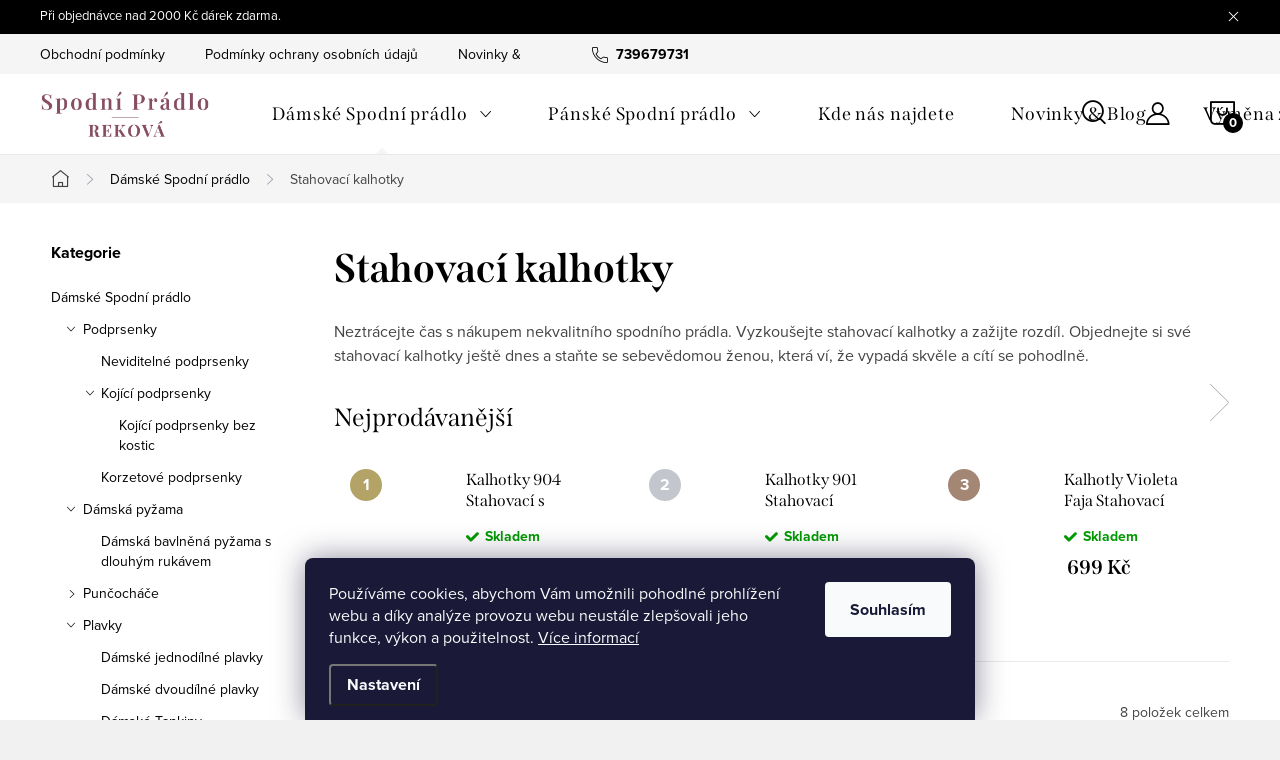

--- FILE ---
content_type: text/html; charset=utf-8
request_url: https://www.spodni-pradlo-rekova.cz/stahovaci-kalhotky/
body_size: 23298
content:
<!doctype html><html lang="cs" dir="ltr" class="header-background-light external-fonts-loaded"><head><meta charset="utf-8" /><meta name="viewport" content="width=device-width,initial-scale=1" /><title>Stahovací kalhotky - Spodní prádlo Reková</title><link rel="preconnect" href="https://cdn.myshoptet.com" /><link rel="dns-prefetch" href="https://cdn.myshoptet.com" /><link rel="preload" href="https://cdn.myshoptet.com/prj/dist/master/cms/libs/jquery/jquery-1.11.3.min.js" as="script" /><link href="https://cdn.myshoptet.com/prj/dist/master/cms/templates/frontend_templates/shared/css/font-face/poppins.css" rel="stylesheet"><link href="https://cdn.myshoptet.com/prj/dist/master/cms/templates/frontend_templates/shared/css/font-face/exo-2.css" rel="stylesheet"><script>
dataLayer = [];
dataLayer.push({'shoptet' : {
    "pageId": 738,
    "pageType": "category",
    "currency": "CZK",
    "currencyInfo": {
        "decimalSeparator": ",",
        "exchangeRate": 1,
        "priceDecimalPlaces": 2,
        "symbol": "K\u010d",
        "symbolLeft": 0,
        "thousandSeparator": " "
    },
    "language": "cs",
    "projectId": 550476,
    "category": {
        "guid": "b2ed2456-a2d0-11ed-9ba8-ecf4bbcda94d",
        "path": "D\u00e1msk\u00e9 Spodn\u00ed pr\u00e1dlo | Stahovac\u00ed kalhotky",
        "parentCategoryGuid": "ee202114-bfb4-11ee-9337-8647f5da9d6f"
    },
    "cartInfo": {
        "id": null,
        "freeShipping": false,
        "freeShippingFrom": 1000,
        "leftToFreeGift": {
            "formattedPrice": "0 K\u010d",
            "priceLeft": 0
        },
        "freeGift": false,
        "leftToFreeShipping": {
            "priceLeft": 1000,
            "dependOnRegion": 0,
            "formattedPrice": "1 000 K\u010d"
        },
        "discountCoupon": [],
        "getNoBillingShippingPrice": {
            "withoutVat": 0,
            "vat": 0,
            "withVat": 0
        },
        "cartItems": [],
        "taxMode": "ORDINARY"
    },
    "cart": [],
    "customer": {
        "priceRatio": 1,
        "priceListId": 1,
        "groupId": null,
        "registered": false,
        "mainAccount": false
    }
}});
dataLayer.push({'cookie_consent' : {
    "marketing": "denied",
    "analytics": "denied"
}});
document.addEventListener('DOMContentLoaded', function() {
    shoptet.consent.onAccept(function(agreements) {
        if (agreements.length == 0) {
            return;
        }
        dataLayer.push({
            'cookie_consent' : {
                'marketing' : (agreements.includes(shoptet.config.cookiesConsentOptPersonalisation)
                    ? 'granted' : 'denied'),
                'analytics': (agreements.includes(shoptet.config.cookiesConsentOptAnalytics)
                    ? 'granted' : 'denied')
            },
            'event': 'cookie_consent'
        });
    });
});
</script>
<meta property="og:type" content="website"><meta property="og:site_name" content="spodni-pradlo-rekova.cz"><meta property="og:url" content="https://www.spodni-pradlo-rekova.cz/stahovaci-kalhotky/"><meta property="og:title" content="Stahovací kalhotky - Spodní prádlo Reková"><meta name="author" content="Spodní prádlo Reková"><meta name="web_author" content="Shoptet.cz"><meta name="dcterms.rightsHolder" content="www.spodni-pradlo-rekova.cz"><meta name="robots" content="index,follow"><meta property="og:image" content="https://www.spodni-pradlo-rekova.cz/user/categories/orig/stahovaci-kalhotky.jpg"><meta property="og:description" content="Neztrácejte čas s nákupem nekvalitního spodního prádla. Vyzkoušejte stahovací kalhotky a zažijte rozdíl. "><meta name="description" content="Neztrácejte čas s nákupem nekvalitního spodního prádla. Vyzkoušejte stahovací kalhotky a zažijte rozdíl. "><style>:root {--color-primary: #884d63;--color-primary-h: 338;--color-primary-s: 28%;--color-primary-l: 42%;--color-primary-hover: #884d63;--color-primary-hover-h: 338;--color-primary-hover-s: 28%;--color-primary-hover-l: 42%;--color-secondary: #dd8daa;--color-secondary-h: 338;--color-secondary-s: 54%;--color-secondary-l: 71%;--color-secondary-hover: #A6627B;--color-secondary-hover-h: 338;--color-secondary-hover-s: 28%;--color-secondary-hover-l: 52%;--color-tertiary: #24db7d;--color-tertiary-h: 149;--color-tertiary-s: 72%;--color-tertiary-l: 50%;--color-tertiary-hover: #24db7d;--color-tertiary-hover-h: 149;--color-tertiary-hover-s: 72%;--color-tertiary-hover-l: 50%;--color-header-background: #ffffff;--template-font: "Poppins";--template-headings-font: "Exo 2";--header-background-url: url("[data-uri]");--cookies-notice-background: #1A1937;--cookies-notice-color: #F8FAFB;--cookies-notice-button-hover: #f5f5f5;--cookies-notice-link-hover: #27263f;--templates-update-management-preview-mode-content: "Náhled aktualizací šablony je aktivní pro váš prohlížeč."}</style>
    <script>var shoptet = shoptet || {};</script>
    <script src="https://cdn.myshoptet.com/prj/dist/master/shop/dist/main-3g-header.js.05f199e7fd2450312de2.js"></script>
<!-- User include --><!-- service 1047(677) html code header -->
<link rel="stylesheet preload" href="https://use.typekit.net/nxv2roq.css">
<link href="https://cdn.myshoptet.com/prj/dist/master/shop/dist/font-shoptet-11.css.62c94c7785ff2cea73b2.css" rel="stylesheet preload">
<link type="text/css" href="https://cdn.myshoptet.com/usr/paxio.myshoptet.com/user/documents/Venus/style.css?v771103" rel="stylesheet preload" media="all" />
<link href="https://cdn.myshoptet.com/usr/paxio.myshoptet.com/user/documents/blank/ikony.css?v23" rel="stylesheet preload">
<link href="https://cdn.myshoptet.com/usr/paxio.myshoptet.com/user/documents/Venus/preklady.css?v15" rel="stylesheet preload">
<link rel="stylesheet preload" href="https://cdn.myshoptet.com/usr/paxio.myshoptet.com/user/documents/Venus/Slider/slick.css" />
<link rel="stylesheet preload" href="https://cdn.myshoptet.com/usr/paxio.myshoptet.com/user/documents/Venus/Slider/slick-theme.css?v3" />
<link rel="stylesheet preload" href="https://cdn.myshoptet.com/usr/paxio.myshoptet.com/user/documents/Venus/Slider/slick-classic.css?v5" />
<meta name="theme-color" content="#000" id="theme-color"/>
<!-- service 1714(1298) html code header -->
<link 
rel="stylesheet" 
href="https://cdn.myshoptet.com/usr/dmartini.myshoptet.com/user/documents/upload/dmartini/blog_products/blog_products.min.css?160"
data-author="Dominik Martini" 
data-author-web="dmartini.cz">
<!-- project html code header -->
<meta name="seznam-wmt" content="6iTbJ5pZILy5X8mmITrp9Kcim9GwDbS9" />
<!-- /User include --><link rel="shortcut icon" href="/favicon.ico" type="image/x-icon" /><link rel="canonical" href="https://www.spodni-pradlo-rekova.cz/stahovaci-kalhotky/" />    <!-- Global site tag (gtag.js) - Google Analytics -->
    <script async src="https://www.googletagmanager.com/gtag/js?id=G-RT430411XJ"></script>
    <script>
        
        window.dataLayer = window.dataLayer || [];
        function gtag(){dataLayer.push(arguments);}
        

                    console.debug('default consent data');

            gtag('consent', 'default', {"ad_storage":"denied","analytics_storage":"denied","ad_user_data":"denied","ad_personalization":"denied","wait_for_update":500});
            dataLayer.push({
                'event': 'default_consent'
            });
        
        gtag('js', new Date());

                gtag('config', 'UA-258256850-1', { 'groups': "UA" });
        
                gtag('config', 'G-RT430411XJ', {"groups":"GA4","send_page_view":false,"content_group":"category","currency":"CZK","page_language":"cs"});
        
        
        
        
        
        
                    gtag('event', 'page_view', {"send_to":"GA4","page_language":"cs","content_group":"category","currency":"CZK"});
        
        
        
        
        
        
        
        
        
        
        
        
        
        document.addEventListener('DOMContentLoaded', function() {
            if (typeof shoptet.tracking !== 'undefined') {
                for (var id in shoptet.tracking.bannersList) {
                    gtag('event', 'view_promotion', {
                        "send_to": "UA",
                        "promotions": [
                            {
                                "id": shoptet.tracking.bannersList[id].id,
                                "name": shoptet.tracking.bannersList[id].name,
                                "position": shoptet.tracking.bannersList[id].position
                            }
                        ]
                    });
                }
            }

            shoptet.consent.onAccept(function(agreements) {
                if (agreements.length !== 0) {
                    console.debug('gtag consent accept');
                    var gtagConsentPayload =  {
                        'ad_storage': agreements.includes(shoptet.config.cookiesConsentOptPersonalisation)
                            ? 'granted' : 'denied',
                        'analytics_storage': agreements.includes(shoptet.config.cookiesConsentOptAnalytics)
                            ? 'granted' : 'denied',
                                                                                                'ad_user_data': agreements.includes(shoptet.config.cookiesConsentOptPersonalisation)
                            ? 'granted' : 'denied',
                        'ad_personalization': agreements.includes(shoptet.config.cookiesConsentOptPersonalisation)
                            ? 'granted' : 'denied',
                        };
                    console.debug('update consent data', gtagConsentPayload);
                    gtag('consent', 'update', gtagConsentPayload);
                    dataLayer.push(
                        { 'event': 'update_consent' }
                    );
                }
            });
        });
    </script>
</head><body class="desktop id-738 in-stahovaci-kalhotky template-11 type-category multiple-columns-body columns-mobile-2 columns-3 blank-mode blank-mode-css ums_forms_redesign--off ums_a11y_category_page--on ums_discussion_rating_forms--off ums_flags_display_unification--on ums_a11y_login--on mobile-header-version-1">
        <div id="fb-root"></div>
        <script>
            window.fbAsyncInit = function() {
                FB.init({
//                    appId            : 'your-app-id',
                    autoLogAppEvents : true,
                    xfbml            : true,
                    version          : 'v19.0'
                });
            };
        </script>
        <script async defer crossorigin="anonymous" src="https://connect.facebook.net/cs_CZ/sdk.js"></script>    <div class="siteCookies siteCookies--bottom siteCookies--dark js-siteCookies" role="dialog" data-testid="cookiesPopup" data-nosnippet>
        <div class="siteCookies__form">
            <div class="siteCookies__content">
                <div class="siteCookies__text">
                    Používáme cookies, abychom Vám umožnili pohodlné prohlížení webu a díky analýze provozu webu neustále zlepšovali jeho funkce, výkon a použitelnost. <a href="/podminky-ochrany-osobnich-udaju/" target="_blank" rel="noopener noreferrer">Více informací</a>
                </div>
                <p class="siteCookies__links">
                    <button class="siteCookies__link js-cookies-settings" aria-label="Nastavení cookies" data-testid="cookiesSettings">Nastavení</button>
                </p>
            </div>
            <div class="siteCookies__buttonWrap">
                                <button class="siteCookies__button js-cookiesConsentSubmit" value="all" aria-label="Přijmout cookies" data-testid="buttonCookiesAccept">Souhlasím</button>
            </div>
        </div>
        <script>
            document.addEventListener("DOMContentLoaded", () => {
                const siteCookies = document.querySelector('.js-siteCookies');
                document.addEventListener("scroll", shoptet.common.throttle(() => {
                    const st = document.documentElement.scrollTop;
                    if (st > 1) {
                        siteCookies.classList.add('siteCookies--scrolled');
                    } else {
                        siteCookies.classList.remove('siteCookies--scrolled');
                    }
                }, 100));
            });
        </script>
    </div>
<a href="#content" class="skip-link sr-only">Přejít na obsah</a><div class="overall-wrapper"><div class="site-msg information"><div class="container"><div class="text">Při objednávce nad 2000 Kč dárek zdarma.</div><div class="close js-close-information-msg"></div></div></div><div class="user-action"><div class="container">
    <div class="user-action-in">
                    <div id="login" class="user-action-login popup-widget login-widget" role="dialog" aria-labelledby="loginHeading">
        <div class="popup-widget-inner">
                            <h2 id="loginHeading">Přihlášení k vašemu účtu</h2><div id="customerLogin"><form action="/action/Customer/Login/" method="post" id="formLoginIncluded" class="csrf-enabled formLogin" data-testid="formLogin"><input type="hidden" name="referer" value="" /><div class="form-group"><div class="input-wrapper email js-validated-element-wrapper no-label"><input type="email" name="email" class="form-control" autofocus placeholder="E-mailová adresa (např. jan@novak.cz)" data-testid="inputEmail" autocomplete="email" required /></div></div><div class="form-group"><div class="input-wrapper password js-validated-element-wrapper no-label"><input type="password" name="password" class="form-control" placeholder="Heslo" data-testid="inputPassword" autocomplete="current-password" required /><span class="no-display">Nemůžete vyplnit toto pole</span><input type="text" name="surname" value="" class="no-display" /></div></div><div class="form-group"><div class="login-wrapper"><button type="submit" class="btn btn-secondary btn-text btn-login" data-testid="buttonSubmit">Přihlásit se</button><div class="password-helper"><a href="/registrace/" data-testid="signup" rel="nofollow">Nová registrace</a><a href="/klient/zapomenute-heslo/" rel="nofollow">Zapomenuté heslo</a></div></div></div></form>
</div>                    </div>
    </div>

                            <div id="cart-widget" class="user-action-cart popup-widget cart-widget loader-wrapper" data-testid="popupCartWidget" role="dialog" aria-hidden="true">
    <div class="popup-widget-inner cart-widget-inner place-cart-here">
        <div class="loader-overlay">
            <div class="loader"></div>
        </div>
    </div>

    <div class="cart-widget-button">
        <a href="/kosik/" class="btn btn-conversion" id="continue-order-button" rel="nofollow" data-testid="buttonNextStep">Pokračovat do košíku</a>
    </div>
</div>
            </div>
</div>
</div><div class="top-navigation-bar" data-testid="topNavigationBar">

    <div class="container">

        <div class="top-navigation-contacts">
            <strong>Zákaznická podpora:</strong><a href="tel:739679731" class="project-phone" aria-label="Zavolat na 739679731" data-testid="contactboxPhone"><span>739679731</span></a><a href="mailto:info@spodni-pradlo-rekova.cz" class="project-email" data-testid="contactboxEmail"><span>info@spodni-pradlo-rekova.cz</span></a>        </div>

                            <div class="top-navigation-menu">
                <div class="top-navigation-menu-trigger"></div>
                <ul class="top-navigation-bar-menu">
                                            <li class="top-navigation-menu-item-39">
                            <a href="/obchodni-podminky/">Obchodní podmínky</a>
                        </li>
                                            <li class="top-navigation-menu-item-691">
                            <a href="/podminky-ochrany-osobnich-udaju/">Podmínky ochrany osobních údajů </a>
                        </li>
                                            <li class="top-navigation-menu-item-682">
                            <a href="/nase-novinky/">Novinky &amp; Blog</a>
                        </li>
                                    </ul>
                <ul class="top-navigation-bar-menu-helper"></ul>
            </div>
        
        <div class="top-navigation-tools">
            <div class="responsive-tools">
                <a href="#" class="toggle-window" data-target="search" aria-label="Hledat" data-testid="linkSearchIcon"></a>
                                                            <a href="#" class="toggle-window" data-target="login"></a>
                                                    <a href="#" class="toggle-window" data-target="navigation" aria-label="Menu" data-testid="hamburgerMenu"></a>
            </div>
                        <button class="top-nav-button top-nav-button-login toggle-window" type="button" data-target="login" aria-haspopup="dialog" aria-controls="login" aria-expanded="false" data-testid="signin"><span>Přihlášení</span></button>        </div>

    </div>

</div>
<header id="header"><div class="container navigation-wrapper">
    <div class="header-top">
        <div class="site-name-wrapper">
            <div class="site-name"><a href="/" data-testid="linkWebsiteLogo"><img src="https://cdn.myshoptet.com/usr/www.spodni-pradlo-rekova.cz/user/logos/spodni__-pra__dlo-rekova__-2-3.png" alt="Spodní prádlo Reková" fetchpriority="low" /></a></div>        </div>
        <div class="search" itemscope itemtype="https://schema.org/WebSite">
            <meta itemprop="headline" content="Stahovací kalhotky"/><meta itemprop="url" content="https://www.spodni-pradlo-rekova.cz"/><meta itemprop="text" content="Neztrácejte čas s nákupem nekvalitního spodního prádla. Vyzkoušejte stahovací kalhotky a zažijte rozdíl. "/>            <form action="/action/ProductSearch/prepareString/" method="post"
    id="formSearchForm" class="search-form compact-form js-search-main"
    itemprop="potentialAction" itemscope itemtype="https://schema.org/SearchAction" data-testid="searchForm">
    <fieldset>
        <meta itemprop="target"
            content="https://www.spodni-pradlo-rekova.cz/vyhledavani/?string={string}"/>
        <input type="hidden" name="language" value="cs"/>
        
            
<input
    type="search"
    name="string"
        class="query-input form-control search-input js-search-input"
    placeholder="Napište, co hledáte"
    autocomplete="off"
    required
    itemprop="query-input"
    aria-label="Vyhledávání"
    data-testid="searchInput"
>
            <button type="submit" class="btn btn-default" data-testid="searchBtn">Hledat</button>
        
    </fieldset>
</form>
        </div>
        <div class="navigation-buttons">
                
    <a href="/kosik/" class="btn btn-icon toggle-window cart-count" data-target="cart" data-hover="true" data-redirect="true" data-testid="headerCart" rel="nofollow" aria-haspopup="dialog" aria-expanded="false" aria-controls="cart-widget">
        
                <span class="sr-only">Nákupní košík</span>
        
            <span class="cart-price visible-lg-inline-block" data-testid="headerCartPrice">
                                    Prázdný košík                            </span>
        
    
            </a>
        </div>
    </div>
    <nav id="navigation" aria-label="Hlavní menu" data-collapsible="true"><div class="navigation-in menu"><ul class="menu-level-1" role="menubar" data-testid="headerMenuItems"><li class="menu-item-801 ext" role="none"><a href="/spodni-pradlo/" data-testid="headerMenuItem" role="menuitem" aria-haspopup="true" aria-expanded="false"><b>Dámské Spodní prádlo</b><span class="submenu-arrow"></span></a><ul class="menu-level-2" aria-label="Dámské Spodní prádlo" tabindex="-1" role="menu"><li class="menu-item-708 has-third-level" role="none"><a href="/podprsenky/" class="menu-image" data-testid="headerMenuItem" tabindex="-1" aria-hidden="true"><img src="data:image/svg+xml,%3Csvg%20width%3D%22140%22%20height%3D%22100%22%20xmlns%3D%22http%3A%2F%2Fwww.w3.org%2F2000%2Fsvg%22%3E%3C%2Fsvg%3E" alt="" aria-hidden="true" width="140" height="100"  data-src="https://cdn.myshoptet.com/usr/www.spodni-pradlo-rekova.cz/user/categories/thumb/114_gloxinie.jpg" fetchpriority="low" /></a><div><a href="/podprsenky/" data-testid="headerMenuItem" role="menuitem"><span>Podprsenky</span></a>
                                                    <ul class="menu-level-3" role="menu">
                                                                    <li class="menu-item-779" role="none">
                                        <a href="/neviditelne-podprsenky/" data-testid="headerMenuItem" role="menuitem">
                                            Neviditelné podprsenky FAV</a>,                                    </li>
                                                                    <li class="menu-item-813" role="none">
                                        <a href="/kojici-podprsenky/" data-testid="headerMenuItem" role="menuitem">
                                            Kojící podprsenky</a>,                                    </li>
                                                                    <li class="menu-item-817" role="none">
                                        <a href="/korzetove-podprsenky/" data-testid="headerMenuItem" role="menuitem">
                                            Korzetové podprsenky</a>                                    </li>
                                                            </ul>
                        </div></li><li class="menu-item-717 has-third-level" role="none"><a href="/damska-pyzama/" class="menu-image" data-testid="headerMenuItem" tabindex="-1" aria-hidden="true"><img src="data:image/svg+xml,%3Csvg%20width%3D%22140%22%20height%3D%22100%22%20xmlns%3D%22http%3A%2F%2Fwww.w3.org%2F2000%2Fsvg%22%3E%3C%2Fsvg%3E" alt="" aria-hidden="true" width="140" height="100"  data-src="https://cdn.myshoptet.com/usr/www.spodni-pradlo-rekova.cz/user/categories/thumb/1451_stazeny-soubor--52.jpg" fetchpriority="low" /></a><div><a href="/damska-pyzama/" data-testid="headerMenuItem" role="menuitem"><span>Dámská pyžama</span></a>
                                                    <ul class="menu-level-3" role="menu">
                                                                    <li class="menu-item-785" role="none">
                                        <a href="/damska-bavlnena-pyzama-s-dlouhym-rukavem/" data-testid="headerMenuItem" role="menuitem">
                                            Dámská bavlněná pyžama s dlouhým rukávem</a>                                    </li>
                                                            </ul>
                        </div></li><li class="menu-item-726 has-third-level" role="none"><a href="/puncochace/" class="menu-image" data-testid="headerMenuItem" tabindex="-1" aria-hidden="true"><img src="data:image/svg+xml,%3Csvg%20width%3D%22140%22%20height%3D%22100%22%20xmlns%3D%22http%3A%2F%2Fwww.w3.org%2F2000%2Fsvg%22%3E%3C%2Fsvg%3E" alt="" aria-hidden="true" width="140" height="100"  data-src="https://cdn.myshoptet.com/usr/www.spodni-pradlo-rekova.cz/user/categories/thumb/pun__och____e_kabaretky_charly_u12.jpg" fetchpriority="low" /></a><div><a href="/puncochace/" data-testid="headerMenuItem" role="menuitem"><span>Punčocháče</span></a>
                                                    <ul class="menu-level-3" role="menu">
                                                                    <li class="menu-item-782" role="none">
                                        <a href="/bandaletky/" data-testid="headerMenuItem" role="menuitem">
                                            Bandaletky</a>                                    </li>
                                                            </ul>
                        </div></li><li class="menu-item-741 has-third-level" role="none"><a href="/plavky/" class="menu-image" data-testid="headerMenuItem" tabindex="-1" aria-hidden="true"><img src="data:image/svg+xml,%3Csvg%20width%3D%22140%22%20height%3D%22100%22%20xmlns%3D%22http%3A%2F%2Fwww.w3.org%2F2000%2Fsvg%22%3E%3C%2Fsvg%3E" alt="" aria-hidden="true" width="140" height="100"  data-src="https://cdn.myshoptet.com/usr/www.spodni-pradlo-rekova.cz/user/categories/thumb/1115_miami1-s555-6.jpg" fetchpriority="low" /></a><div><a href="/plavky/" data-testid="headerMenuItem" role="menuitem"><span>Plavky</span></a>
                                                    <ul class="menu-level-3" role="menu">
                                                                    <li class="menu-item-758" role="none">
                                        <a href="/damske-jednodilne-plavky/" data-testid="headerMenuItem" role="menuitem">
                                            Dámské jednodílné plavky</a>,                                    </li>
                                                                    <li class="menu-item-761" role="none">
                                        <a href="/damske-dvoudilne-plavky/" data-testid="headerMenuItem" role="menuitem">
                                            Dámské dvoudílné plavky</a>,                                    </li>
                                                                    <li class="menu-item-764" role="none">
                                        <a href="/damske-tankiny/" data-testid="headerMenuItem" role="menuitem">
                                            Dámské Tankiny</a>                                    </li>
                                                            </ul>
                        </div></li><li class="menu-item-795" role="none"><a href="/damske-body/" class="menu-image" data-testid="headerMenuItem" tabindex="-1" aria-hidden="true"><img src="data:image/svg+xml,%3Csvg%20width%3D%22140%22%20height%3D%22100%22%20xmlns%3D%22http%3A%2F%2Fwww.w3.org%2F2000%2Fsvg%22%3E%3C%2Fsvg%3E" alt="" aria-hidden="true" width="140" height="100"  data-src="https://cdn.myshoptet.com/usr/www.spodni-pradlo-rekova.cz/user/categories/thumb/1749_gatta-body-perfect-microfaser-bodys-ellbogen-sportbekleidung-477-840x.jpg" fetchpriority="low" /></a><div><a href="/damske-body/" data-testid="headerMenuItem" role="menuitem"><span>Dámské body</span></a>
                        </div></li><li class="menu-item-788" role="none"><a href="/damske-lehke-zupany/" class="menu-image" data-testid="headerMenuItem" tabindex="-1" aria-hidden="true"><img src="data:image/svg+xml,%3Csvg%20width%3D%22140%22%20height%3D%22100%22%20xmlns%3D%22http%3A%2F%2Fwww.w3.org%2F2000%2Fsvg%22%3E%3C%2Fsvg%3E" alt="" aria-hidden="true" width="140" height="100"  data-src="https://cdn.myshoptet.com/usr/www.spodni-pradlo-rekova.cz/user/categories/thumb/zupan.jpg" fetchpriority="low" /></a><div><a href="/damske-lehke-zupany/" data-testid="headerMenuItem" role="menuitem"><span>Dámské župany</span></a>
                        </div></li><li class="menu-item-732 has-third-level" role="none"><a href="/ostatni/" class="menu-image" data-testid="headerMenuItem" tabindex="-1" aria-hidden="true"><img src="data:image/svg+xml,%3Csvg%20width%3D%22140%22%20height%3D%22100%22%20xmlns%3D%22http%3A%2F%2Fwww.w3.org%2F2000%2Fsvg%22%3E%3C%2Fsvg%3E" alt="" aria-hidden="true" width="140" height="100"  data-src="https://cdn.myshoptet.com/usr/www.spodni-pradlo-rekova.cz/user/categories/thumb/1092_vyr-537-vyr-82brasil-orez-ruzova.jpg" fetchpriority="low" /></a><div><a href="/ostatni/" data-testid="headerMenuItem" role="menuitem"><span>Ostatní</span></a>
                                                    <ul class="menu-level-3" role="menu">
                                                                    <li class="menu-item-791" role="none">
                                        <a href="/posledni-kusy/" data-testid="headerMenuItem" role="menuitem">
                                            Poslední kusy</a>                                    </li>
                                                            </ul>
                        </div></li><li class="menu-item-720" role="none"><a href="/leginy/" class="menu-image" data-testid="headerMenuItem" tabindex="-1" aria-hidden="true"><img src="data:image/svg+xml,%3Csvg%20width%3D%22140%22%20height%3D%22100%22%20xmlns%3D%22http%3A%2F%2Fwww.w3.org%2F2000%2Fsvg%22%3E%3C%2Fsvg%3E" alt="" aria-hidden="true" width="140" height="100"  data-src="https://cdn.myshoptet.com/usr/www.spodni-pradlo-rekova.cz/user/categories/thumb/228_leginy-saly-ruzova-petrolej.jpg" fetchpriority="low" /></a><div><a href="/leginy/" data-testid="headerMenuItem" role="menuitem"><span>Legíny</span></a>
                        </div></li><li class="menu-item-747" role="none"><a href="/kosilky/" class="menu-image" data-testid="headerMenuItem" tabindex="-1" aria-hidden="true"><img src="data:image/svg+xml,%3Csvg%20width%3D%22140%22%20height%3D%22100%22%20xmlns%3D%22http%3A%2F%2Fwww.w3.org%2F2000%2Fsvg%22%3E%3C%2Fsvg%3E" alt="" aria-hidden="true" width="140" height="100"  data-src="https://cdn.myshoptet.com/usr/www.spodni-pradlo-rekova.cz/user/categories/thumb/1785_0074743-us-polo-66005-kalin-askili-atlet-700.jpg" fetchpriority="low" /></a><div><a href="/kosilky/" data-testid="headerMenuItem" role="menuitem"><span>Košilky</span></a>
                        </div></li><li class="menu-item-714" role="none"><a href="/kalhotky/" class="menu-image" data-testid="headerMenuItem" tabindex="-1" aria-hidden="true"><img src="data:image/svg+xml,%3Csvg%20width%3D%22140%22%20height%3D%22100%22%20xmlns%3D%22http%3A%2F%2Fwww.w3.org%2F2000%2Fsvg%22%3E%3C%2Fsvg%3E" alt="" aria-hidden="true" width="140" height="100"  data-src="https://cdn.myshoptet.com/usr/www.spodni-pradlo-rekova.cz/user/categories/thumb/kalhotky.jpg" fetchpriority="low" /></a><div><a href="/kalhotky/" data-testid="headerMenuItem" role="menuitem"><span>Kalhotky</span></a>
                        </div></li><li class="menu-item-729" role="none"><a href="/sportovni-podprsenka/" class="menu-image" data-testid="headerMenuItem" tabindex="-1" aria-hidden="true"><img src="data:image/svg+xml,%3Csvg%20width%3D%22140%22%20height%3D%22100%22%20xmlns%3D%22http%3A%2F%2Fwww.w3.org%2F2000%2Fsvg%22%3E%3C%2Fsvg%3E" alt="" aria-hidden="true" width="140" height="100"  data-src="https://cdn.myshoptet.com/usr/www.spodni-pradlo-rekova.cz/user/categories/thumb/sport.jpg" fetchpriority="low" /></a><div><a href="/sportovni-podprsenka/" data-testid="headerMenuItem" role="menuitem"><span>Sportovní podprsenky</span></a>
                        </div></li><li class="menu-item-753" role="none"><a href="/kombine-pod-saty/" class="menu-image" data-testid="headerMenuItem" tabindex="-1" aria-hidden="true"><img src="data:image/svg+xml,%3Csvg%20width%3D%22140%22%20height%3D%22100%22%20xmlns%3D%22http%3A%2F%2Fwww.w3.org%2F2000%2Fsvg%22%3E%3C%2Fsvg%3E" alt="" aria-hidden="true" width="140" height="100"  data-src="https://cdn.myshoptet.com/usr/www.spodni-pradlo-rekova.cz/user/categories/thumb/675_alenka.jpg" fetchpriority="low" /></a><div><a href="/kombine-pod-saty/" data-testid="headerMenuItem" role="menuitem"><span>Kombiné pod šaty</span></a>
                        </div></li><li class="menu-item-738 active" role="none"><a href="/stahovaci-kalhotky/" class="menu-image" data-testid="headerMenuItem" tabindex="-1" aria-hidden="true"><img src="data:image/svg+xml,%3Csvg%20width%3D%22140%22%20height%3D%22100%22%20xmlns%3D%22http%3A%2F%2Fwww.w3.org%2F2000%2Fsvg%22%3E%3C%2Fsvg%3E" alt="" aria-hidden="true" width="140" height="100"  data-src="https://cdn.myshoptet.com/usr/www.spodni-pradlo-rekova.cz/user/categories/thumb/stahovaci-kalhotky.jpg" fetchpriority="low" /></a><div><a href="/stahovaci-kalhotky/" data-testid="headerMenuItem" role="menuitem"><span>Stahovací kalhotky</span></a>
                        </div></li><li class="menu-item-835" role="none"><a href="/darkove-poukazy-pro-zeny/" class="menu-image" data-testid="headerMenuItem" tabindex="-1" aria-hidden="true"><img src="data:image/svg+xml,%3Csvg%20width%3D%22140%22%20height%3D%22100%22%20xmlns%3D%22http%3A%2F%2Fwww.w3.org%2F2000%2Fsvg%22%3E%3C%2Fsvg%3E" alt="" aria-hidden="true" width="140" height="100"  data-src="https://cdn.myshoptet.com/prj/dist/master/cms/templates/frontend_templates/00/img/folder.svg" fetchpriority="low" /></a><div><a href="/darkove-poukazy-pro-zeny/" data-testid="headerMenuItem" role="menuitem"><span>Dárkové poukazy pro ženy</span></a>
                        </div></li></ul></li>
<li class="menu-item-823 ext" role="none"><a href="/panske-spodni-pradlo/" data-testid="headerMenuItem" role="menuitem" aria-haspopup="true" aria-expanded="false"><b>Pánské Spodní prádlo</b><span class="submenu-arrow"></span></a><ul class="menu-level-2" aria-label="Pánské Spodní prádlo" tabindex="-1" role="menu"><li class="menu-item-820" role="none"><a href="/panska-pyzama/" class="menu-image" data-testid="headerMenuItem" tabindex="-1" aria-hidden="true"><img src="data:image/svg+xml,%3Csvg%20width%3D%22140%22%20height%3D%22100%22%20xmlns%3D%22http%3A%2F%2Fwww.w3.org%2F2000%2Fsvg%22%3E%3C%2Fsvg%3E" alt="" aria-hidden="true" width="140" height="100"  data-src="https://cdn.myshoptet.com/prj/dist/master/cms/templates/frontend_templates/00/img/folder.svg" fetchpriority="low" /></a><div><a href="/panska-pyzama/" data-testid="headerMenuItem" role="menuitem"><span>Pánská pyžama</span></a>
                        </div></li><li class="menu-item-826" role="none"><a href="/panske-boxerky/" class="menu-image" data-testid="headerMenuItem" tabindex="-1" aria-hidden="true"><img src="data:image/svg+xml,%3Csvg%20width%3D%22140%22%20height%3D%22100%22%20xmlns%3D%22http%3A%2F%2Fwww.w3.org%2F2000%2Fsvg%22%3E%3C%2Fsvg%3E" alt="" aria-hidden="true" width="140" height="100"  data-src="https://cdn.myshoptet.com/prj/dist/master/cms/templates/frontend_templates/00/img/folder.svg" fetchpriority="low" /></a><div><a href="/panske-boxerky/" data-testid="headerMenuItem" role="menuitem"><span>Pánské boxerky</span></a>
                        </div></li><li class="menu-item-829" role="none"><a href="/panske-natelniky/" class="menu-image" data-testid="headerMenuItem" tabindex="-1" aria-hidden="true"><img src="data:image/svg+xml,%3Csvg%20width%3D%22140%22%20height%3D%22100%22%20xmlns%3D%22http%3A%2F%2Fwww.w3.org%2F2000%2Fsvg%22%3E%3C%2Fsvg%3E" alt="" aria-hidden="true" width="140" height="100"  data-src="https://cdn.myshoptet.com/prj/dist/master/cms/templates/frontend_templates/00/img/folder.svg" fetchpriority="low" /></a><div><a href="/panske-natelniky/" data-testid="headerMenuItem" role="menuitem"><span>Pánské nátělníky</span></a>
                        </div></li><li class="menu-item-832" role="none"><a href="/panske-sety/" class="menu-image" data-testid="headerMenuItem" tabindex="-1" aria-hidden="true"><img src="data:image/svg+xml,%3Csvg%20width%3D%22140%22%20height%3D%22100%22%20xmlns%3D%22http%3A%2F%2Fwww.w3.org%2F2000%2Fsvg%22%3E%3C%2Fsvg%3E" alt="" aria-hidden="true" width="140" height="100"  data-src="https://cdn.myshoptet.com/prj/dist/master/cms/templates/frontend_templates/00/img/folder.svg" fetchpriority="low" /></a><div><a href="/panske-sety/" data-testid="headerMenuItem" role="menuitem"><span>Pánské sety</span></a>
                        </div></li></ul></li>
<li class="menu-item-804" role="none"><a href="/kde-nas-najdete/" data-testid="headerMenuItem" role="menuitem" aria-expanded="false"><b>Kde nás najdete</b></a></li>
<li class="menu-item-682" role="none"><a href="/nase-novinky/" data-testid="headerMenuItem" role="menuitem" aria-expanded="false"><b>Novinky &amp; Blog</b></a></li>
<li class="menu-item-798" role="none"><a href="/doporuceny-postup-pri-vymene-zbozi/" data-testid="headerMenuItem" role="menuitem" aria-expanded="false"><b>Výměna zboží</b></a></li>
<li class="menu-item-29" role="none"><a href="/kontakty/" data-testid="headerMenuItem" role="menuitem" aria-expanded="false"><b>Kontakty</b></a></li>
<li class="menu-item-39" role="none"><a href="/obchodni-podminky/" data-testid="headerMenuItem" role="menuitem" aria-expanded="false"><b>Obchodní podmínky</b></a></li>
<li class="menu-item-691" role="none"><a href="/podminky-ochrany-osobnich-udaju/" data-testid="headerMenuItem" role="menuitem" aria-expanded="false"><b>Podmínky ochrany osobních údajů </b></a></li>
</ul>
    <ul class="navigationActions" role="menu">
                            <li role="none">
                                    <a href="/login/?backTo=%2Fstahovaci-kalhotky%2F" rel="nofollow" data-testid="signin" role="menuitem"><span>Přihlášení</span></a>
                            </li>
                        </ul>
</div><span class="navigation-close"></span></nav><div class="menu-helper" data-testid="hamburgerMenu"><span>Více</span></div>
</div></header><!-- / header -->


                    <div class="container breadcrumbs-wrapper">
            <div class="breadcrumbs navigation-home-icon-wrapper" itemscope itemtype="https://schema.org/BreadcrumbList">
                                                                            <span id="navigation-first" data-basetitle="Spodní prádlo Reková" itemprop="itemListElement" itemscope itemtype="https://schema.org/ListItem">
                <a href="/" itemprop="item" class="navigation-home-icon"><span class="sr-only" itemprop="name">Domů</span></a>
                <span class="navigation-bullet">/</span>
                <meta itemprop="position" content="1" />
            </span>
                                <span id="navigation-1" itemprop="itemListElement" itemscope itemtype="https://schema.org/ListItem">
                <a href="/spodni-pradlo/" itemprop="item" data-testid="breadcrumbsSecondLevel"><span itemprop="name">Dámské Spodní prádlo</span></a>
                <span class="navigation-bullet">/</span>
                <meta itemprop="position" content="2" />
            </span>
                                            <span id="navigation-2" itemprop="itemListElement" itemscope itemtype="https://schema.org/ListItem" data-testid="breadcrumbsLastLevel">
                <meta itemprop="item" content="https://www.spodni-pradlo-rekova.cz/stahovaci-kalhotky/" />
                <meta itemprop="position" content="3" />
                <span itemprop="name" data-title="Stahovací kalhotky">Stahovací kalhotky</span>
            </span>
            </div>
        </div>
    
<div id="content-wrapper" class="container content-wrapper">
    
    <div class="content-wrapper-in">
                                                <aside class="sidebar sidebar-left"  data-testid="sidebarMenu">
                                                                                                <div class="sidebar-inner">
                                                                                                        <div class="box box-bg-variant box-categories">    <div class="skip-link__wrapper">
        <span id="categories-start" class="skip-link__target js-skip-link__target sr-only" tabindex="-1">&nbsp;</span>
        <a href="#categories-end" class="skip-link skip-link--start sr-only js-skip-link--start">Přeskočit kategorie</a>
    </div>

<h4>Kategorie</h4>


<div id="categories"><div class="categories cat-01 expandable active expanded" id="cat-801"><div class="topic child-active"><a href="/spodni-pradlo/">Dámské Spodní prádlo<span class="cat-trigger">&nbsp;</span></a></div>

                    <ul class=" active expanded">
                                        <li class="
                                 expandable                 expanded                ">
                <a href="/podprsenky/">
                    Podprsenky
                    <span class="cat-trigger">&nbsp;</span>                </a>
                                                            

                    <ul class=" expanded">
                                        <li >
                <a href="/neviditelne-podprsenky/">
                    Neviditelné podprsenky FAV
                                    </a>
                                                                </li>
                                <li class="
                                 expandable                 expanded                ">
                <a href="/kojici-podprsenky/">
                    Kojící podprsenky
                    <span class="cat-trigger">&nbsp;</span>                </a>
                                                            

                    <ul class=" expanded">
                                        <li >
                <a href="/kojici-podprsenky-bez-kostic/">
                    Kojící podprsenky bez kostic
                                    </a>
                                                                </li>
                </ul>
    
                                                </li>
                                <li >
                <a href="/korzetove-podprsenky/">
                    Korzetové podprsenky
                                    </a>
                                                                </li>
                </ul>
    
                                                </li>
                                <li class="
                                 expandable                 expanded                ">
                <a href="/damska-pyzama/">
                    Dámská pyžama
                    <span class="cat-trigger">&nbsp;</span>                </a>
                                                            

                    <ul class=" expanded">
                                        <li >
                <a href="/damska-bavlnena-pyzama-s-dlouhym-rukavem/">
                    Dámská bavlněná pyžama s dlouhým rukávem
                                    </a>
                                                                </li>
                </ul>
    
                                                </li>
                                <li class="
                                 expandable                                 external">
                <a href="/puncochace/">
                    Punčocháče
                    <span class="cat-trigger">&nbsp;</span>                </a>
                                                            

    
                                                </li>
                                <li class="
                                 expandable                 expanded                ">
                <a href="/plavky/">
                    Plavky
                    <span class="cat-trigger">&nbsp;</span>                </a>
                                                            

                    <ul class=" expanded">
                                        <li >
                <a href="/damske-jednodilne-plavky/">
                    Dámské jednodílné plavky
                                    </a>
                                                                </li>
                                <li >
                <a href="/damske-dvoudilne-plavky/">
                    Dámské dvoudílné plavky
                                    </a>
                                                                </li>
                                <li >
                <a href="/damske-tankiny/">
                    Dámské Tankiny
                                    </a>
                                                                </li>
                </ul>
    
                                                </li>
                                <li >
                <a href="/damske-body/">
                    Dámské body
                                    </a>
                                                                </li>
                                <li >
                <a href="/damske-lehke-zupany/">
                    Dámské župany
                                    </a>
                                                                </li>
                                <li class="
                                 expandable                 expanded                ">
                <a href="/ostatni/">
                    Ostatní
                    <span class="cat-trigger">&nbsp;</span>                </a>
                                                            

                    <ul class=" expanded">
                                        <li >
                <a href="/posledni-kusy/">
                    Poslední kusy
                                    </a>
                                                                </li>
                </ul>
    
                                                </li>
                                <li >
                <a href="/leginy/">
                    Legíny
                                    </a>
                                                                </li>
                                <li >
                <a href="/kosilky/">
                    Košilky
                                    </a>
                                                                </li>
                                <li >
                <a href="/kalhotky/">
                    Kalhotky
                                    </a>
                                                                </li>
                                <li >
                <a href="/sportovni-podprsenka/">
                    Sportovní podprsenky
                                    </a>
                                                                </li>
                                <li >
                <a href="/kombine-pod-saty/">
                    Kombiné pod šaty
                                    </a>
                                                                </li>
                                <li class="
                active                                                 ">
                <a href="/stahovaci-kalhotky/">
                    Stahovací kalhotky
                                    </a>
                                                                </li>
                                <li >
                <a href="/darkove-poukazy-pro-zeny/">
                    Dárkové poukazy pro ženy
                                    </a>
                                                                </li>
                </ul>
    </div><div class="categories cat-02 expandable expanded" id="cat-823"><div class="topic"><a href="/panske-spodni-pradlo/">Pánské Spodní prádlo<span class="cat-trigger">&nbsp;</span></a></div>

                    <ul class=" expanded">
                                        <li >
                <a href="/panska-pyzama/">
                    Pánská pyžama
                                    </a>
                                                                </li>
                                <li >
                <a href="/panske-boxerky/">
                    Pánské boxerky
                                    </a>
                                                                </li>
                                <li >
                <a href="/panske-natelniky/">
                    Pánské nátělníky
                                    </a>
                                                                </li>
                                <li >
                <a href="/panske-sety/">
                    Pánské sety
                                    </a>
                                                                </li>
                </ul>
    </div>        </div>

    <div class="skip-link__wrapper">
        <a href="#categories-start" class="skip-link skip-link--end sr-only js-skip-link--end" tabindex="-1" hidden>Přeskočit kategorie</a>
        <span id="categories-end" class="skip-link__target js-skip-link__target sr-only" tabindex="-1">&nbsp;</span>
    </div>
</div>
                                                                                                            <div class="box box-bg-default box-sm box-filters"><div id="filters-default-position" data-filters-default-position="left"></div><div class="filters-wrapper"><div id="filters" class="filters visible"><div class="slider-wrapper"><h4><span>Cena</span></h4><div class="slider-header"><span class="from"><span id="min">199</span> Kč</span><span class="to"><span id="max">839</span> Kč</span></div><div class="slider-content"><div id="slider" class="param-price-filter"></div></div><span id="currencyExchangeRate" class="no-display">1</span><span id="categoryMinValue" class="no-display">199</span><span id="categoryMaxValue" class="no-display">839</span></div><form action="/action/ProductsListing/setPriceFilter/" method="post" id="price-filter-form"><fieldset id="price-filter"><input type="hidden" value="199" name="priceMin" id="price-value-min" /><input type="hidden" value="839" name="priceMax" id="price-value-max" /><input type="hidden" name="referer" value="/stahovaci-kalhotky/" /></fieldset></form><div class="filter-sections"><div class="filter-section filter-section-boolean"><div class="param-filter-top"><form action="/action/ProductsListing/setStockFilter/" method="post"><fieldset><div><input type="checkbox" value="1" name="stock" id="stock" data-url="https://www.spodni-pradlo-rekova.cz/stahovaci-kalhotky/?stock=1" data-filter-id="1" data-filter-code="stock"  autocomplete="off" /><label for="stock" class="filter-label">Na skladě <span class="filter-count">8</span></label></div><input type="hidden" name="referer" value="/stahovaci-kalhotky/" /></fieldset></form></div></div><div id="category-filter-hover" class="visible"><div id="manufacturer-filter" class="filter-section filter-section-manufacturer"><h4><span>Značky</span></h4><form action="/action/productsListing/setManufacturerFilter/" method="post"><fieldset><div><input data-url="https://www.spodni-pradlo-rekova.cz/stahovaci-kalhotky:linia/" data-filter-id="linia" data-filter-code="manufacturerId" type="checkbox" name="manufacturerId[]" id="manufacturerId[]linia" value="linia" autocomplete="off" /><label for="manufacturerId[]linia" class="filter-label">Linia&nbsp;<span class="filter-count">3</span></label></div><input type="hidden" name="referer" value="/stahovaci-kalhotky/" /></fieldset></form></div><div class="filter-section filter-section-count"><div class="filter-total-count">        Položek k zobrazení: <strong>8</strong>
    </div>
</div>

</div></div></div></div></div>
                                                                                                            <div class="box box-bg-variant box-sm box-onlinePayments"><h4><span>Přijímáme online platby</span></h4>
<p class="text-center">
    <img src="data:image/svg+xml,%3Csvg%20width%3D%22148%22%20height%3D%2234%22%20xmlns%3D%22http%3A%2F%2Fwww.w3.org%2F2000%2Fsvg%22%3E%3C%2Fsvg%3E" alt="Loga kreditních karet" width="148" height="34"  data-src="https://cdn.myshoptet.com/prj/dist/master/cms/img/common/payment_logos/payments.png" fetchpriority="low" />
</p>
</div>
                                                                                                            <div class="box box-bg-default box-sm box-facebook">            <div id="facebookWidget">
            <h4><span>Facebook</span></h4>
            <div class="fb-page" data-href="https://www.facebook.com/profile.php?id=100088222937045" data-hide-cover="false" data-show-facepile="true" data-show-posts="false" data-width="287" data-height="500" style="overflow:hidden"><div class="fb-xfbml-parse-ignore"><blockquote cite="https://www.facebook.com/profile.php?id=100088222937045"><a href="https://www.facebook.com/profile.php?id=100088222937045">Spodní prádlo Reková</a></blockquote></div></div>

        </div>
    </div>
                                                                                                            <div class="box box-bg-variant box-sm box-topProducts">        <div class="top-products-wrapper js-top10" >
        <h4><span>Top 10 produktů</span></h4>
        <ol class="top-products">
                            <li class="display-image">
                                            <a href="/kalhotky-3123/" class="top-products-image">
                            <img src="data:image/svg+xml,%3Csvg%20width%3D%22100%22%20height%3D%22100%22%20xmlns%3D%22http%3A%2F%2Fwww.w3.org%2F2000%2Fsvg%22%3E%3C%2Fsvg%3E" alt="Selene3123terra" width="100" height="100"  data-src="https://cdn.myshoptet.com/usr/www.spodni-pradlo-rekova.cz/user/shop/related/2178-1_selene3123terra.jpg?662b9f4b" fetchpriority="low" />
                        </a>
                                        <a href="/kalhotky-3123/" class="top-products-content">
                        <span class="top-products-name">  Kalhotky 3123</span>
                        
                                                        <strong>
                                489 Kč
                                    

                            </strong>
                                                    
                    </a>
                </li>
                            <li class="display-image">
                                            <a href="/kalhotky-lovelygirl-8654-vysoky-pas-r/" class="top-products-image">
                            <img src="data:image/svg+xml,%3Csvg%20width%3D%22100%22%20height%3D%22100%22%20xmlns%3D%22http%3A%2F%2Fwww.w3.org%2F2000%2Fsvg%22%3E%3C%2Fsvg%3E" alt="vyr 38998654 Fronte" width="100" height="100"  data-src="https://cdn.myshoptet.com/usr/www.spodni-pradlo-rekova.cz/user/shop/related/921_vyr-38998654-fronte.jpg?64249936" fetchpriority="low" />
                        </a>
                                        <a href="/kalhotky-lovelygirl-8654-vysoky-pas-r/" class="top-products-content">
                        <span class="top-products-name">  Kalhotky LovelyGirl 8654 Vysoký pas</span>
                        
                                                        <strong>
                                209 Kč
                                    

                            </strong>
                                                    
                    </a>
                </li>
                            <li class="display-image">
                                            <a href="/puncochace-super-15-new/" class="top-products-image">
                            <img src="data:image/svg+xml,%3Csvg%20width%3D%22100%22%20height%3D%22100%22%20xmlns%3D%22http%3A%2F%2Fwww.w3.org%2F2000%2Fsvg%22%3E%3C%2Fsvg%3E" alt="punčocháče super 15 new" width="100" height="100"  data-src="https://cdn.myshoptet.com/usr/www.spodni-pradlo-rekova.cz/user/shop/related/378_puncochace-super-15-new.jpg?63c90f1a" fetchpriority="low" />
                        </a>
                                        <a href="/puncochace-super-15-new/" class="top-products-content">
                        <span class="top-products-name">  Punčocháče Super 15</span>
                        
                                                        <strong>
                                89 Kč
                                    

                            </strong>
                                                    
                    </a>
                </li>
                            <li class="display-image">
                                            <a href="/podprsenka-katia/" class="top-products-image">
                            <img src="data:image/svg+xml,%3Csvg%20width%3D%22100%22%20height%3D%22100%22%20xmlns%3D%22http%3A%2F%2Fwww.w3.org%2F2000%2Fsvg%22%3E%3C%2Fsvg%3E" alt="Snímek obrazovky 2025 09 04 142909" width="100" height="100"  data-src="https://cdn.myshoptet.com/usr/www.spodni-pradlo-rekova.cz/user/shop/related/3472-6_snimek-obrazovky-2025-09-04-142909.jpg?68b98628" fetchpriority="low" />
                        </a>
                                        <a href="/podprsenka-katia/" class="top-products-content">
                        <span class="top-products-name">  Podprsenka Katia</span>
                        
                                                        <strong>
                                1 089 Kč
                                    

                            </strong>
                                                    
                    </a>
                </li>
                            <li class="display-image">
                                            <a href="/kalhotky-roxana/" class="top-products-image">
                            <img src="data:image/svg+xml,%3Csvg%20width%3D%22100%22%20height%3D%22100%22%20xmlns%3D%22http%3A%2F%2Fwww.w3.org%2F2000%2Fsvg%22%3E%3C%2Fsvg%3E" alt="0012337 selene kal roxana braga 550" width="100" height="100"  data-src="https://cdn.myshoptet.com/usr/www.spodni-pradlo-rekova.cz/user/shop/related/3463_0012337-selene-kal-roxana-braga-550.jpg?6873d23e" fetchpriority="low" />
                        </a>
                                        <a href="/kalhotky-roxana/" class="top-products-content">
                        <span class="top-products-name">  Kalhotky Roxana</span>
                        
                                                        <strong>
                                449 Kč
                                    

                            </strong>
                                                    
                    </a>
                </li>
                            <li class="display-image">
                                            <a href="/kalhotky-lady-41/" class="top-products-image">
                            <img src="data:image/svg+xml,%3Csvg%20width%3D%22100%22%20height%3D%22100%22%20xmlns%3D%22http%3A%2F%2Fwww.w3.org%2F2000%2Fsvg%22%3E%3C%2Fsvg%3E" alt="stažený soubor (10)" width="100" height="100"  data-src="https://cdn.myshoptet.com/usr/www.spodni-pradlo-rekova.cz/user/shop/related/3022_stazeny-soubor--10.jpg?67666e3c" fetchpriority="low" />
                        </a>
                                        <a href="/kalhotky-lady-41/" class="top-products-content">
                        <span class="top-products-name">  Kalhotky Lady  41</span>
                        
                                                        <strong>
                                159 Kč
                                    

                            </strong>
                                                    
                    </a>
                </li>
                            <li class="display-image">
                                            <a href="/body-marlen-dr/" class="top-products-image">
                            <img src="data:image/svg+xml,%3Csvg%20width%3D%22100%22%20height%3D%22100%22%20xmlns%3D%22http%3A%2F%2Fwww.w3.org%2F2000%2Fsvg%22%3E%3C%2Fsvg%3E" alt="stažený soubor (31)" width="100" height="100"  data-src="https://cdn.myshoptet.com/usr/www.spodni-pradlo-rekova.cz/user/shop/related/2950_stazeny-soubor--31.jpg?6745daee" fetchpriority="low" />
                        </a>
                                        <a href="/body-marlen-dr/" class="top-products-content">
                        <span class="top-products-name">  Body Marlen - dr</span>
                        
                                                        <strong>
                                329 Kč
                                    

                            </strong>
                                                    
                    </a>
                </li>
                            <li class="display-image">
                                            <a href="/puncochace-charly-b09-sitovane/" class="top-products-image">
                            <img src="data:image/svg+xml,%3Csvg%20width%3D%22100%22%20height%3D%22100%22%20xmlns%3D%22http%3A%2F%2Fwww.w3.org%2F2000%2Fsvg%22%3E%3C%2Fsvg%3E" alt="stažený soubor (3)" width="100" height="100"  data-src="https://cdn.myshoptet.com/usr/www.spodni-pradlo-rekova.cz/user/shop/related/2602_stazeny-soubor--3.jpg?66bb5514" fetchpriority="low" />
                        </a>
                                        <a href="/puncochace-charly-b09-sitovane/" class="top-products-content">
                        <span class="top-products-name">  Punčocháče Charly B09 sítované</span>
                        
                                                        <strong>
                                299 Kč
                                    

                            </strong>
                                                    
                    </a>
                </li>
                            <li class="display-image">
                                            <a href="/kalhotky-904-stahovaci-s-nohavickou/" class="top-products-image">
                            <img src="data:image/svg+xml,%3Csvg%20width%3D%22100%22%20height%3D%22100%22%20xmlns%3D%22http%3A%2F%2Fwww.w3.org%2F2000%2Fsvg%22%3E%3C%2Fsvg%3E" alt="904 TIERRA CC3A1905 l" width="100" height="100"  data-src="https://cdn.myshoptet.com/usr/www.spodni-pradlo-rekova.cz/user/shop/related/2391_904-tierra-cc3a1905-l.jpg?67237f62" fetchpriority="low" />
                        </a>
                                        <a href="/kalhotky-904-stahovaci-s-nohavickou/" class="top-products-content">
                        <span class="top-products-name">  Kalhotky 904 Stahovací s nohavičkou</span>
                        
                                                        <strong>
                                839 Kč
                                    

                            </strong>
                                                    
                    </a>
                </li>
                            <li class="display-image">
                                            <a href="/podprsenka-marla/" class="top-products-image">
                            <img src="data:image/svg+xml,%3Csvg%20width%3D%22100%22%20height%3D%22100%22%20xmlns%3D%22http%3A%2F%2Fwww.w3.org%2F2000%2Fsvg%22%3E%3C%2Fsvg%3E" alt="MARLA BLANCO 44095 l" width="100" height="100"  data-src="https://cdn.myshoptet.com/usr/www.spodni-pradlo-rekova.cz/user/shop/related/2172_marla-blanco-44095-l.jpg?66239145" fetchpriority="low" />
                        </a>
                                        <a href="/podprsenka-marla/" class="top-products-content">
                        <span class="top-products-name">  Podprsenka Marla</span>
                        
                                                        <strong>
                                1 029 Kč
                                    

                            </strong>
                                                    
                    </a>
                </li>
                    </ol>
    </div>
</div>
                                                                        <div class="banner"><div class="banner-wrapper banner1"><a href="https://www.spodni-pradlo-rekova.cz/doporuceny-postup-pri-vymene-zbozi/" data-ec-promo-id="11" ><img data-src="https://cdn.myshoptet.com/usr/www.spodni-pradlo-rekova.cz/user/banners/banner-374x230-1.jpg?65b6a314" src="data:image/svg+xml,%3Csvg%20width%3D%22347%22%20height%3D%22230%22%20xmlns%3D%22http%3A%2F%2Fwww.w3.org%2F2000%2Fsvg%22%3E%3C%2Fsvg%3E" fetchpriority="low" alt="Doporučený postup při výměně zboží" width="347" height="230" /><span class="extended-banner-texts"><span class="extended-banner-link">Výměna zboží</span></span></a></div></div>
                                        </div>
                                                            </aside>
                            <main id="content" class="content narrow">
                            <div class="category-top">
            <h1 class="category-title" data-testid="titleCategory">Stahovací kalhotky</h1>
            <div class="category-perex">
        <p>Neztrácejte čas s nákupem nekvalitního spodního prádla. Vyzkoušejte stahovací kalhotky a zažijte rozdíl. Objednejte si své stahovací kalhotky ještě dnes a staňte se sebevědomou ženou, která ví, že vypadá skvěle a cítí se pohodlně.</p>
    </div>
                    
                                
            <div class="products-top-wrapper" aria-labelledby="productsTopHeading">
    <h2 id="productsTopHeading" class="products-top-header">Nejprodávanější</h2>
    <div id="productsTop" class="products products-inline products-top">
        
                    
                                <div class="product active" aria-hidden="false">
    <div class="p" data-micro="product" data-micro-product-id="2391" data-testid="productItem">
            <a href="/kalhotky-904-stahovaci-s-nohavickou/" class="image" aria-hidden="true" tabindex="-1">
        <img src="data:image/svg+xml,%3Csvg%20width%3D%22100%22%20height%3D%22100%22%20xmlns%3D%22http%3A%2F%2Fwww.w3.org%2F2000%2Fsvg%22%3E%3C%2Fsvg%3E" alt="904 TIERRA CC3A1905 l" data-micro-image="https://cdn.myshoptet.com/usr/www.spodni-pradlo-rekova.cz/user/shop/big/2391_904-tierra-cc3a1905-l.jpg?67237f62" width="100" height="100"  data-src="https://cdn.myshoptet.com/usr/www.spodni-pradlo-rekova.cz/user/shop/related/2391_904-tierra-cc3a1905-l.jpg?67237f62" fetchpriority="low" />
                    <meta id="ogImageProducts" property="og:image" content="https://cdn.myshoptet.com/usr/www.spodni-pradlo-rekova.cz/user/shop/big/2391_904-tierra-cc3a1905-l.jpg?67237f62" />
                <meta itemprop="image" content="https://cdn.myshoptet.com/usr/www.spodni-pradlo-rekova.cz/user/shop/big/2391_904-tierra-cc3a1905-l.jpg?67237f62">
        <div class="extra-flags">
            

    

        </div>
    </a>
        <div class="p-in">
            <div class="p-in-in">
                <a
    href="/kalhotky-904-stahovaci-s-nohavickou/"
    class="name"
    data-micro="url">
    <span data-micro="name" data-testid="productCardName">
          Kalhotky 904 Stahovací s nohavičkou    </span>
</a>
                <div class="ratings-wrapper">
                                                                        <div class="availability">
            <span style="color:#009901">
                Skladem            </span>
                                                        <span class="availability-amount" data-testid="numberAvailabilityAmount">(5&nbsp;ks)</span>
        </div>
                                    <span class="p-code">
            Kód: <span data-micro="sku">2391/S</span>
        </span>
                    </div>
                                            </div>
            

<div class="p-bottom no-buttons">
    <div class="offers" data-micro="offer"
    data-micro-price="839.00"
    data-micro-price-currency="CZK"
            data-micro-availability="https://schema.org/InStock"
    >
        <div class="prices">
            <span class="price-standard-wrapper price-standard-wrapper-placeholder">&nbsp;</span>
    
    
            <div class="price price-final" data-testid="productCardPrice">
        <strong>
                                        839 Kč
                    </strong>
            

        
    </div>
            
</div>
            </div>
</div>
        </div>
    </div>
</div>
                <div class="product active" aria-hidden="false">
    <div class="p" data-micro="product" data-micro-product-id="2388" data-testid="productItem">
            <a href="/kalhotky-901-stahovaci/" class="image" aria-hidden="true" tabindex="-1">
        <img src="data:image/svg+xml,%3Csvg%20width%3D%22100%22%20height%3D%22100%22%20xmlns%3D%22http%3A%2F%2Fwww.w3.org%2F2000%2Fsvg%22%3E%3C%2Fsvg%3E" alt="901 TIERRA CC3A1909 l" data-micro-image="https://cdn.myshoptet.com/usr/www.spodni-pradlo-rekova.cz/user/shop/big/2388_901-tierra-cc3a1909-l.jpg?67239716" width="100" height="100"  data-src="https://cdn.myshoptet.com/usr/www.spodni-pradlo-rekova.cz/user/shop/related/2388_901-tierra-cc3a1909-l.jpg?67239716" fetchpriority="low" />
                <meta itemprop="image" content="https://cdn.myshoptet.com/usr/www.spodni-pradlo-rekova.cz/user/shop/big/2388_901-tierra-cc3a1909-l.jpg?67239716">
        <div class="extra-flags">
            

    

        </div>
    </a>
        <div class="p-in">
            <div class="p-in-in">
                <a
    href="/kalhotky-901-stahovaci/"
    class="name"
    data-micro="url">
    <span data-micro="name" data-testid="productCardName">
          Kalhotky 901 Stahovací    </span>
</a>
                <div class="ratings-wrapper">
                                                                        <div class="availability">
            <span style="color:#009901">
                Skladem            </span>
                                                        <span class="availability-amount" data-testid="numberAvailabilityAmount">(4&nbsp;ks)</span>
        </div>
                                    <span class="p-code">
            Kód: <span data-micro="sku">2388/S</span>
        </span>
                    </div>
                                            </div>
            

<div class="p-bottom no-buttons">
    <div class="offers" data-micro="offer"
    data-micro-price="639.00"
    data-micro-price-currency="CZK"
            data-micro-availability="https://schema.org/InStock"
    >
        <div class="prices">
            <span class="price-standard-wrapper price-standard-wrapper-placeholder">&nbsp;</span>
    
    
            <div class="price price-final" data-testid="productCardPrice">
        <strong>
                                        639 Kč
                    </strong>
            

        
    </div>
            
</div>
            </div>
</div>
        </div>
    </div>
</div>
                <div class="product active" aria-hidden="false">
    <div class="p" data-micro="product" data-micro-product-id="1475" data-testid="productItem">
            <a href="/kalhotly-violeta-faja-stahovaci/" class="image" aria-hidden="true" tabindex="-1">
        <img src="data:image/svg+xml,%3Csvg%20width%3D%22100%22%20height%3D%22100%22%20xmlns%3D%22http%3A%2F%2Fwww.w3.org%2F2000%2Fsvg%22%3E%3C%2Fsvg%3E" alt="large 1681378924 08 BETY FAJA T 27683" data-micro-image="https://cdn.myshoptet.com/usr/www.spodni-pradlo-rekova.cz/user/shop/big/1475_large-1681378924-08-bety-faja-t-27683.jpg?649fcd33" width="100" height="100"  data-src="https://cdn.myshoptet.com/usr/www.spodni-pradlo-rekova.cz/user/shop/related/1475_large-1681378924-08-bety-faja-t-27683.jpg?649fcd33" fetchpriority="low" />
                <meta itemprop="image" content="https://cdn.myshoptet.com/usr/www.spodni-pradlo-rekova.cz/user/shop/big/1475_large-1681378924-08-bety-faja-t-27683.jpg?649fcd33">
        <div class="extra-flags">
            

    

        </div>
    </a>
        <div class="p-in">
            <div class="p-in-in">
                <a
    href="/kalhotly-violeta-faja-stahovaci/"
    class="name"
    data-micro="url">
    <span data-micro="name" data-testid="productCardName">
          Kalhotly Violeta Faja Stahovací    </span>
</a>
                <div class="ratings-wrapper">
                                                                        <div class="availability">
            <span style="color:#009901">
                Skladem            </span>
                                                        <span class="availability-amount" data-testid="numberAvailabilityAmount">(2&nbsp;ks)</span>
        </div>
                                    <span class="p-code">
            Kód: <span data-micro="sku">1475/M</span>
        </span>
                    </div>
                                            </div>
            

<div class="p-bottom no-buttons">
    <div class="offers" data-micro="offer"
    data-micro-price="699.00"
    data-micro-price-currency="CZK"
            data-micro-availability="https://schema.org/InStock"
    >
        <div class="prices">
            <span class="price-standard-wrapper price-standard-wrapper-placeholder">&nbsp;</span>
    
    
            <div class="price price-final" data-testid="productCardPrice">
        <strong>
                                        699 Kč
                    </strong>
            

        
    </div>
            
</div>
            </div>
</div>
        </div>
    </div>
</div>
                <div class="product inactive" aria-hidden="true">
    <div class="p" data-micro="product" data-micro-product-id="924" data-testid="productItem">
            <a href="/kalhotky-laura-biagiotti-346-r/" class="image" aria-hidden="true" tabindex="-1">
        <img src="data:image/svg+xml,%3Csvg%20width%3D%22100%22%20height%3D%22100%22%20xmlns%3D%22http%3A%2F%2Fwww.w3.org%2F2000%2Fsvg%22%3E%3C%2Fsvg%3E" alt="1501162852 500img" data-micro-image="https://cdn.myshoptet.com/usr/www.spodni-pradlo-rekova.cz/user/shop/big/924_1501162852-500img.jpg?64249d6e" width="100" height="100"  data-src="https://cdn.myshoptet.com/usr/www.spodni-pradlo-rekova.cz/user/shop/related/924_1501162852-500img.jpg?64249d6e" fetchpriority="low" />
                <meta itemprop="image" content="https://cdn.myshoptet.com/usr/www.spodni-pradlo-rekova.cz/user/shop/big/924_1501162852-500img.jpg?64249d6e">
        <div class="extra-flags">
            

    

        </div>
    </a>
        <div class="p-in">
            <div class="p-in-in">
                <a
    href="/kalhotky-laura-biagiotti-346-r/"
    class="name"
    data-micro="url" tabindex="-1">
    <span data-micro="name" data-testid="productCardName">
          Kalhotky Laura Biagiotti 346    </span>
</a>
                <div class="ratings-wrapper">
                                                                        <div class="availability">
            <span style="color:#009901">
                Skladem            </span>
                                                        <span class="availability-amount" data-testid="numberAvailabilityAmount">(1&nbsp;ks)</span>
        </div>
                                    <span class="p-code">
            Kód: <span data-micro="sku">924/M</span>
        </span>
                    </div>
                                            </div>
            

<div class="p-bottom no-buttons">
    <div class="offers" data-micro="offer"
    data-micro-price="346.00"
    data-micro-price-currency="CZK"
            data-micro-availability="https://schema.org/InStock"
    >
        <div class="prices">
            <span class="price-standard-wrapper price-standard-wrapper-placeholder">&nbsp;</span>
    
    
            <div class="price price-final" data-testid="productCardPrice">
        <strong>
                                        346 Kč
                    </strong>
            

        
    </div>
            
</div>
            </div>
</div>
        </div>
    </div>
</div>
                <div class="product inactive" aria-hidden="true">
    <div class="p" data-micro="product" data-micro-product-id="876" data-testid="productItem">
            <a href="/kalhotky-903-stahovaci-r-2/" class="image" aria-hidden="true" tabindex="-1">
        <img src="data:image/svg+xml,%3Csvg%20width%3D%22100%22%20height%3D%22100%22%20xmlns%3D%22http%3A%2F%2Fwww.w3.org%2F2000%2Fsvg%22%3E%3C%2Fsvg%3E" alt="903 TIERRA CC3A1901 l" data-micro-image="https://cdn.myshoptet.com/usr/www.spodni-pradlo-rekova.cz/user/shop/big/876-2_903-tierra-cc3a1901-l.jpg?67237e6d" width="100" height="100"  data-src="https://cdn.myshoptet.com/usr/www.spodni-pradlo-rekova.cz/user/shop/related/876-2_903-tierra-cc3a1901-l.jpg?67237e6d" fetchpriority="low" />
                <meta itemprop="image" content="https://cdn.myshoptet.com/usr/www.spodni-pradlo-rekova.cz/user/shop/big/876-2_903-tierra-cc3a1901-l.jpg?67237e6d">
        <div class="extra-flags">
            

    

        </div>
    </a>
        <div class="p-in">
            <div class="p-in-in">
                <a
    href="/kalhotky-903-stahovaci-r-2/"
    class="name"
    data-micro="url" tabindex="-1">
    <span data-micro="name" data-testid="productCardName">
          Kalhotky 903 Stahovací    </span>
</a>
                <div class="ratings-wrapper">
                                                                        <div class="availability">
            <span style="color:#009901">
                Skladem            </span>
                                                        <span class="availability-amount" data-testid="numberAvailabilityAmount">(1&nbsp;ks)</span>
        </div>
                                    <span class="p-code">
            Kód: <span data-micro="sku">876/M</span>
        </span>
                    </div>
                                            </div>
            

<div class="p-bottom no-buttons">
    <div class="offers" data-micro="offer"
    data-micro-price="699.00"
    data-micro-price-currency="CZK"
            data-micro-availability="https://schema.org/InStock"
    >
        <div class="prices">
            <span class="price-standard-wrapper price-standard-wrapper-placeholder">&nbsp;</span>
    
    
            <div class="price price-final" data-testid="productCardPrice">
        <strong>
                                        699 Kč
                    </strong>
            

        
    </div>
            
</div>
            </div>
</div>
        </div>
    </div>
</div>
                <div class="product inactive" aria-hidden="true">
    <div class="p" data-micro="product" data-micro-product-id="564" data-testid="productItem">
            <a href="/slim-body/" class="image" aria-hidden="true" tabindex="-1">
        <img src="data:image/svg+xml,%3Csvg%20width%3D%22100%22%20height%3D%22100%22%20xmlns%3D%22http%3A%2F%2Fwww.w3.org%2F2000%2Fsvg%22%3E%3C%2Fsvg%3E" alt="Body slim" data-micro-image="https://cdn.myshoptet.com/usr/www.spodni-pradlo-rekova.cz/user/shop/big/564_body-slim.jpg?63dba95b" width="100" height="100"  data-src="https://cdn.myshoptet.com/usr/www.spodni-pradlo-rekova.cz/user/shop/related/564_body-slim.jpg?63dba95b" fetchpriority="low" />
                <meta itemprop="image" content="https://cdn.myshoptet.com/usr/www.spodni-pradlo-rekova.cz/user/shop/big/564_body-slim.jpg?63dba95b">
        <div class="extra-flags">
            

    

        </div>
    </a>
        <div class="p-in">
            <div class="p-in-in">
                <a
    href="/slim-body/"
    class="name"
    data-micro="url" tabindex="-1">
    <span data-micro="name" data-testid="productCardName">
          Slim Body    </span>
</a>
                <div class="ratings-wrapper">
                                                                        <div class="availability">
            <span style="color:#009901">
                Skladem            </span>
                                                        <span class="availability-amount" data-testid="numberAvailabilityAmount">(1&nbsp;ks)</span>
        </div>
                                    <span class="p-code">
            Kód: <span data-micro="sku">564/S3</span>
        </span>
                    </div>
                                            </div>
            

<div class="p-bottom no-buttons">
    <div class="offers" data-micro="offer"
    data-micro-price="199.00"
    data-micro-price-currency="CZK"
            data-micro-availability="https://schema.org/InStock"
    >
        <div class="prices">
            <span class="price-standard-wrapper price-standard-wrapper-placeholder">&nbsp;</span>
    
    
            <div class="price price-final" data-testid="productCardPrice">
        <strong>
                                        199 Kč
                    </strong>
            

        
    </div>
            
</div>
            </div>
</div>
        </div>
    </div>
</div>
                <div class="product inactive" aria-hidden="true">
    <div class="p" data-micro="product" data-micro-product-id="561" data-testid="productItem">
            <a href="/kalhotky-lady-78/" class="image" aria-hidden="true" tabindex="-1">
        <img src="data:image/svg+xml,%3Csvg%20width%3D%22100%22%20height%3D%22100%22%20xmlns%3D%22http%3A%2F%2Fwww.w3.org%2F2000%2Fsvg%22%3E%3C%2Fsvg%3E" alt="Lady 78" data-micro-image="https://cdn.myshoptet.com/usr/www.spodni-pradlo-rekova.cz/user/shop/big/561_lady-78.jpg?63db73ab" width="100" height="100"  data-src="https://cdn.myshoptet.com/usr/www.spodni-pradlo-rekova.cz/user/shop/related/561_lady-78.jpg?63db73ab" fetchpriority="low" />
                <meta itemprop="image" content="https://cdn.myshoptet.com/usr/www.spodni-pradlo-rekova.cz/user/shop/big/561_lady-78.jpg?63db73ab">
        <div class="extra-flags">
            

    

        </div>
    </a>
        <div class="p-in">
            <div class="p-in-in">
                <a
    href="/kalhotky-lady-78/"
    class="name"
    data-micro="url" tabindex="-1">
    <span data-micro="name" data-testid="productCardName">
          Kalhotky Lady 78    </span>
</a>
                <div class="ratings-wrapper">
                                                                        <div class="availability">
            <span style="color:#009901">
                Skladem            </span>
                                                        <span class="availability-amount" data-testid="numberAvailabilityAmount">(1&nbsp;ks)</span>
        </div>
                                    <span class="p-code">
            Kód: <span data-micro="sku">561/M</span>
        </span>
                    </div>
                                            </div>
            

<div class="p-bottom no-buttons">
    <div class="offers" data-micro="offer"
    data-micro-price="429.00"
    data-micro-price-currency="CZK"
            data-micro-availability="https://schema.org/InStock"
    >
        <div class="prices">
            <span class="price-standard-wrapper price-standard-wrapper-placeholder">&nbsp;</span>
    
    
            <div class="price price-final" data-testid="productCardPrice">
        <strong>
                                        429 Kč
                    </strong>
            

        
    </div>
            
</div>
            </div>
</div>
        </div>
    </div>
</div>
                <div class="product inactive" aria-hidden="true">
    <div class="p" data-micro="product" data-micro-product-id="558" data-testid="productItem">
            <a href="/stahovaci-kalhotky-2/" class="image" aria-hidden="true" tabindex="-1">
        <img src="data:image/svg+xml,%3Csvg%20width%3D%22100%22%20height%3D%22100%22%20xmlns%3D%22http%3A%2F%2Fwww.w3.org%2F2000%2Fsvg%22%3E%3C%2Fsvg%3E" alt="Lady 77" data-micro-image="https://cdn.myshoptet.com/usr/www.spodni-pradlo-rekova.cz/user/shop/big/558_lady-77.jpg?63db7175" width="100" height="100"  data-src="https://cdn.myshoptet.com/usr/www.spodni-pradlo-rekova.cz/user/shop/related/558_lady-77.jpg?63db7175" fetchpriority="low" />
                <meta itemprop="image" content="https://cdn.myshoptet.com/usr/www.spodni-pradlo-rekova.cz/user/shop/big/558_lady-77.jpg?63db7175">
        <div class="extra-flags">
            

    

        </div>
    </a>
        <div class="p-in">
            <div class="p-in-in">
                <a
    href="/stahovaci-kalhotky-2/"
    class="name"
    data-micro="url" tabindex="-1">
    <span data-micro="name" data-testid="productCardName">
          Kalhotky Lady 77    </span>
</a>
                <div class="ratings-wrapper">
                                                                        <div class="availability">
            <span style="color:#009901">
                Skladem            </span>
                                                            </div>
                                    <span class="p-code">
            Kód: <span data-micro="sku">558/L</span>
        </span>
                    </div>
                                            </div>
            

<div class="p-bottom no-buttons">
    <div class="offers" data-micro="offer"
    data-micro-price="289.00"
    data-micro-price-currency="CZK"
            data-micro-availability="https://schema.org/InStock"
    >
        <div class="prices">
            <span class="price-standard-wrapper price-standard-wrapper-placeholder">&nbsp;</span>
    
    
            <div class="price price-final" data-testid="productCardPrice">
        <strong>
                                        289 Kč
                    </strong>
            

        
    </div>
            
</div>
            </div>
</div>
        </div>
    </div>
</div>
    </div>
    <div class="button-wrapper">
        <button class="chevron-after chevron-down-after toggle-top-products btn"
            type="button"
            aria-expanded="false"
            aria-controls="productsTop"
            data-label-show="Zobrazit více produktů"
            data-label-hide="Zobrazit méně produktů">
            Zobrazit více produktů        </button>
    </div>
</div>
    </div>
<div class="category-content-wrapper">
                                        <div id="category-header" class="category-header">
    <div class="listSorting js-listSorting">
        <h2 class="sr-only" id="listSortingHeading">Řazení produktů</h2>
        <ul class="listSorting__controls" aria-labelledby="listSortingHeading">
                                            <li>
                    <button
                        type="button"
                        id="listSortingControl-price"
                        class="listSorting__control listSorting__control--current"
                        data-sort="price"
                        data-url="https://www.spodni-pradlo-rekova.cz/stahovaci-kalhotky/?order=price"
                        aria-label="Nejlevnější - Aktuálně nastavené řazení" aria-disabled="true">
                        Nejlevnější
                    </button>
                </li>
                                            <li>
                    <button
                        type="button"
                        id="listSortingControl--price"
                        class="listSorting__control"
                        data-sort="-price"
                        data-url="https://www.spodni-pradlo-rekova.cz/stahovaci-kalhotky/?order=-price"
                        >
                        Nejdražší
                    </button>
                </li>
                                            <li>
                    <button
                        type="button"
                        id="listSortingControl-bestseller"
                        class="listSorting__control"
                        data-sort="bestseller"
                        data-url="https://www.spodni-pradlo-rekova.cz/stahovaci-kalhotky/?order=bestseller"
                        >
                        Nejprodávanější
                    </button>
                </li>
                                            <li>
                    <button
                        type="button"
                        id="listSortingControl-name"
                        class="listSorting__control"
                        data-sort="name"
                        data-url="https://www.spodni-pradlo-rekova.cz/stahovaci-kalhotky/?order=name"
                        >
                        Abecedně
                    </button>
                </li>
                    </ul>
    </div>

            <div class="listItemsTotal">
            <strong>8</strong> položek celkem        </div>
    </div>
                            <div id="filters-wrapper"></div>
        
        <h2 id="productsListHeading" class="sr-only" tabindex="-1">Výpis produktů</h2>

        <div id="products" class="products products-page products-block" data-testid="productCards">
                            
        
                                                                        <div class="product">
    <div class="p" data-micro="product" data-micro-product-id="564" data-micro-identifier="966e20b0-a2d4-11ed-873a-ecf4bbd49285" data-testid="productItem">
                    <a href="/slim-body/" class="image">
                <img src="https://cdn.myshoptet.com/usr/www.spodni-pradlo-rekova.cz/user/shop/detail/564_body-slim.jpg?63dba95b
" alt="Body slim" data-micro-image="https://cdn.myshoptet.com/usr/www.spodni-pradlo-rekova.cz/user/shop/big/564_body-slim.jpg?63dba95b" width="423" height="318"  fetchpriority="high" />
                                    <meta id="ogImage" property="og:image" content="https://cdn.myshoptet.com/usr/www.spodni-pradlo-rekova.cz/user/shop/big/564_body-slim.jpg?63dba95b" />
                                                                                                                                    
    

    


            </a>
        
        <div class="p-in">

            <div class="p-in-in">
                <a href="/slim-body/" class="name" data-micro="url">
                    <span data-micro="name" data-testid="productCardName">
                          Slim Body                    </span>
                </a>
                
            <div class="ratings-wrapper">
                                       <div class="stars-placeholder"></div>
               
                        <div class="availability">
            <span style="color:#009901">
                Skladem            </span>
                                                        <span class="availability-amount" data-testid="numberAvailabilityAmount">(1&nbsp;ks)</span>
        </div>
            </div>
    
                            </div>

            <div class="p-bottom single-button">
                
                <div data-micro="offer"
    data-micro-price="199.00"
    data-micro-price-currency="CZK"
            data-micro-availability="https://schema.org/InStock"
    >
                    <div class="prices">
                                                                                
                        
                        
                        
            <div class="price price-final" data-testid="productCardPrice">
        <strong>
                                        199 Kč
                    </strong>
            

        
    </div>


                        

                    </div>

                    

                                            <div class="p-tools">
                                                                                    
    
                                                                                            <a href="/slim-body/" class="btn btn-primary" aria-hidden="true" tabindex="-1">Detail</a>
                                                    </div>
                    
                                                                                            <p class="p-desc" data-micro="description" data-testid="productCardShortDescr">
                                Tvarujicí kalhotky s efektem push-up od firmy Marilyn
                            </p>
                                                            

                </div>

            </div>

        </div>

        
        <div class="widget-parameter-wrapper" data-parameter-name="BARVA" data-parameter-id="75" data-parameter-single="false">
        <ul class="widget-parameter-list">
                            <li class="widget-parameter-value">
                    <a href="/slim-body/?parameterValueId=654" data-value-id="654" title="BARVA: Nero">Nero</a>
                </li>
                            <li class="widget-parameter-value">
                    <a href="/slim-body/?parameterValueId=657" data-value-id="657" title="BARVA: Ecru">Ecru</a>
                </li>
                    </ul>
        <div class="widget-parameter-more">
            <span>+ další</span>
        </div>
    </div>


                    <span class="p-code">
            Kód: <span data-micro="sku">564/S3</span>
        </span>
    
    </div>
</div>
                                                    <div class="product">
    <div class="p" data-micro="product" data-micro-product-id="558" data-micro-identifier="c05daf48-a2d0-11ed-906d-ecf4bbd49285" data-testid="productItem">
                    <a href="/stahovaci-kalhotky-2/" class="image">
                <img src="https://cdn.myshoptet.com/usr/www.spodni-pradlo-rekova.cz/user/shop/detail/558_lady-77.jpg?63db7175
" alt="Lady 77" data-micro-image="https://cdn.myshoptet.com/usr/www.spodni-pradlo-rekova.cz/user/shop/big/558_lady-77.jpg?63db7175" width="423" height="318"  fetchpriority="low" />
                                                                                                                                    
    

    


            </a>
        
        <div class="p-in">

            <div class="p-in-in">
                <a href="/stahovaci-kalhotky-2/" class="name" data-micro="url">
                    <span data-micro="name" data-testid="productCardName">
                          Kalhotky Lady 77                    </span>
                </a>
                
            <div class="ratings-wrapper">
                                       <div class="stars-placeholder"></div>
               
                        <div class="availability">
            <span style="color:#009901">
                Skladem            </span>
                                                        <span class="availability-amount" data-testid="numberAvailabilityAmount">(1&nbsp;ks)</span>
        </div>
            </div>
    
                            </div>

            <div class="p-bottom single-button">
                
                <div data-micro="offer"
    data-micro-price="289.00"
    data-micro-price-currency="CZK"
            data-micro-availability="https://schema.org/InStock"
    >
                    <div class="prices">
                                                                                
                        
                        
                        
            <div class="price price-final" data-testid="productCardPrice">
        <strong>
                                        289 Kč
                    </strong>
            

        
    </div>


                        

                    </div>

                    

                                            <div class="p-tools">
                                                                                    
    
                                                                                            <a href="/stahovaci-kalhotky-2/" class="btn btn-primary" aria-hidden="true" tabindex="-1">Detail</a>
                                                    </div>
                    
                                                                                            <p class="p-desc" data-micro="description" data-testid="productCardShortDescr">
                                Stahovací kalhotky po vzoru Lady-74. Vzali jsme oblíbený a osvědčený střih, na který byl použit nový typ materiálu, který je trochu více stahovací.
                            </p>
                                                            

                </div>

            </div>

        </div>

        
        <div class="widget-parameter-wrapper" data-parameter-name="BARVA" data-parameter-id="75" data-parameter-single="false">
        <ul class="widget-parameter-list">
                            <li class="widget-parameter-value">
                    <a href="/stahovaci-kalhotky-2/?parameterValueId=645" data-value-id="645" title="BARVA: Bílá">Bílá</a>
                </li>
                            <li class="widget-parameter-value">
                    <a href="/stahovaci-kalhotky-2/?parameterValueId=651" data-value-id="651" title="BARVA: Černá">Černá</a>
                </li>
                    </ul>
        <div class="widget-parameter-more">
            <span>+ další</span>
        </div>
    </div>


                    <span class="p-code">
            Kód: <span data-micro="sku">558/L</span>
        </span>
    
    </div>
</div>
                                                    <div class="product">
    <div class="p" data-micro="product" data-micro-product-id="924" data-micro-identifier="cf39b560-ce6e-11ed-ae28-ecf4bbcda94d" data-testid="productItem">
                    <a href="/kalhotky-laura-biagiotti-346-r/" class="image">
                <img src="https://cdn.myshoptet.com/usr/www.spodni-pradlo-rekova.cz/user/shop/detail/924_1501162852-500img.jpg?64249d6e
" alt="1501162852 500img" data-shp-lazy="true" data-micro-image="https://cdn.myshoptet.com/usr/www.spodni-pradlo-rekova.cz/user/shop/big/924_1501162852-500img.jpg?64249d6e" width="423" height="318"  fetchpriority="low" />
                                                                                                                                    
    

    


            </a>
        
        <div class="p-in">

            <div class="p-in-in">
                <a href="/kalhotky-laura-biagiotti-346-r/" class="name" data-micro="url">
                    <span data-micro="name" data-testid="productCardName">
                          Kalhotky Laura Biagiotti 346                    </span>
                </a>
                
            <div class="ratings-wrapper">
                                       <div class="stars-placeholder"></div>
               
                        <div class="availability">
            <span style="color:#009901">
                Skladem            </span>
                                                        <span class="availability-amount" data-testid="numberAvailabilityAmount">(1&nbsp;ks)</span>
        </div>
            </div>
    
                            </div>

            <div class="p-bottom single-button">
                
                <div data-micro="offer"
    data-micro-price="346.00"
    data-micro-price-currency="CZK"
            data-micro-availability="https://schema.org/InStock"
    >
                    <div class="prices">
                                                                                
                        
                        
                        
            <div class="price price-final" data-testid="productCardPrice">
        <strong>
                                        346 Kč
                    </strong>
            

        
    </div>


                        

                    </div>

                    

                                            <div class="p-tools">
                                                                                    
    
                                                                                            <a href="/kalhotky-laura-biagiotti-346-r/" class="btn btn-primary" aria-hidden="true" tabindex="-1">Detail</a>
                                                    </div>
                    
                                                                                            <p class="p-desc" data-micro="description" data-testid="productCardShortDescr">
                                Pohodlné dámské kalhotky značky Laura Biagiotti vyššího střihu a velice elegantního designu.
                            </p>
                                                            

                </div>

            </div>

        </div>

        
        <div class="widget-parameter-wrapper" data-parameter-name="VELIKOST" data-parameter-id="45" data-parameter-single="false">
        <ul class="widget-parameter-list">
                            <li class="widget-parameter-value">
                    <a href="/kalhotky-laura-biagiotti-346-r/?parameterValueId=189" data-value-id="189" title="VELIKOST: M">M</a>
                </li>
                            <li class="widget-parameter-value">
                    <a href="/kalhotky-laura-biagiotti-346-r/?parameterValueId=192" data-value-id="192" title="VELIKOST: L">L</a>
                </li>
                            <li class="widget-parameter-value">
                    <a href="/kalhotky-laura-biagiotti-346-r/?parameterValueId=195" data-value-id="195" title="VELIKOST: XL">XL</a>
                </li>
                            <li class="widget-parameter-value">
                    <a href="/kalhotky-laura-biagiotti-346-r/?parameterValueId=198" data-value-id="198" title="VELIKOST: XXL">XXL</a>
                </li>
                            <li class="widget-parameter-value">
                    <a href="/kalhotky-laura-biagiotti-346-r/?parameterValueId=201" data-value-id="201" title="VELIKOST: XXXL">XXXL</a>
                </li>
                    </ul>
        <div class="widget-parameter-more">
            <span>+ další</span>
        </div>
    </div>


                    <span class="p-code">
            Kód: <span data-micro="sku">924/M</span>
        </span>
    
    </div>
</div>
                                                    <div class="product">
    <div class="p" data-micro="product" data-micro-product-id="561" data-micro-identifier="34bb4c1e-a2d2-11ed-90e6-ecf4bbcda94d" data-testid="productItem">
                    <a href="/kalhotky-lady-78/" class="image">
                <img src="data:image/svg+xml,%3Csvg%20width%3D%22423%22%20height%3D%22318%22%20xmlns%3D%22http%3A%2F%2Fwww.w3.org%2F2000%2Fsvg%22%3E%3C%2Fsvg%3E" alt="Lady 78" data-micro-image="https://cdn.myshoptet.com/usr/www.spodni-pradlo-rekova.cz/user/shop/big/561_lady-78.jpg?63db73ab" width="423" height="318"  data-src="https://cdn.myshoptet.com/usr/www.spodni-pradlo-rekova.cz/user/shop/detail/561_lady-78.jpg?63db73ab
" fetchpriority="low" />
                                                                                                                                    
    

    


            </a>
        
        <div class="p-in">

            <div class="p-in-in">
                <a href="/kalhotky-lady-78/" class="name" data-micro="url">
                    <span data-micro="name" data-testid="productCardName">
                          Kalhotky Lady 78                    </span>
                </a>
                
            <div class="ratings-wrapper">
                                       <div class="stars-placeholder"></div>
               
                        <div class="availability">
            <span style="color:#009901">
                Skladem            </span>
                                                        <span class="availability-amount" data-testid="numberAvailabilityAmount">(1&nbsp;ks)</span>
        </div>
            </div>
    
                            </div>

            <div class="p-bottom single-button">
                
                <div data-micro="offer"
    data-micro-price="429.00"
    data-micro-price-currency="CZK"
            data-micro-availability="https://schema.org/InStock"
    >
                    <div class="prices">
                                                                                
                        
                        
                        
            <div class="price price-final" data-testid="productCardPrice">
        <strong>
                                        429 Kč
                    </strong>
            

        
    </div>


                        

                    </div>

                    

                                            <div class="p-tools">
                                                                                    
    
                                                                                            <a href="/kalhotky-lady-78/" class="btn btn-primary" aria-hidden="true" tabindex="-1">Detail</a>
                                                    </div>
                    
                                                                                            <p class="p-desc" data-micro="description" data-testid="productCardShortDescr">
                                Stahovací kalhotky po vzoru Lady-76. Vzali jsme oblíbený a osvědčený střih, na který byl použit nový typ materiálu, který je trochu více stahovací.
                            </p>
                                                            

                </div>

            </div>

        </div>

        
        <div class="widget-parameter-wrapper" data-parameter-name="BARVA" data-parameter-id="75" data-parameter-single="false">
        <ul class="widget-parameter-list">
                            <li class="widget-parameter-value">
                    <a href="/kalhotky-lady-78/?parameterValueId=648" data-value-id="648" title="BARVA: Tělová">Tělová</a>
                </li>
                    </ul>
        <div class="widget-parameter-more">
            <span>+ další</span>
        </div>
    </div>


                    <span class="p-code">
            Kód: <span data-micro="sku">561/M</span>
        </span>
    
    </div>
</div>
                                                    <div class="product">
    <div class="p" data-micro="product" data-micro-product-id="2388" data-micro-identifier="ffafce6c-2973-11ef-98d4-4e595e8a4f93" data-testid="productItem">
                    <a href="/kalhotky-901-stahovaci/" class="image">
                <img src="data:image/svg+xml,%3Csvg%20width%3D%22423%22%20height%3D%22318%22%20xmlns%3D%22http%3A%2F%2Fwww.w3.org%2F2000%2Fsvg%22%3E%3C%2Fsvg%3E" alt="901 TIERRA CC3A1909 l" data-micro-image="https://cdn.myshoptet.com/usr/www.spodni-pradlo-rekova.cz/user/shop/big/2388_901-tierra-cc3a1909-l.jpg?67239716" width="423" height="318"  data-src="https://cdn.myshoptet.com/usr/www.spodni-pradlo-rekova.cz/user/shop/detail/2388_901-tierra-cc3a1909-l.jpg?67239716
" fetchpriority="low" />
                                                                                                                                    
    

    


            </a>
        
        <div class="p-in">

            <div class="p-in-in">
                <a href="/kalhotky-901-stahovaci/" class="name" data-micro="url">
                    <span data-micro="name" data-testid="productCardName">
                          Kalhotky 901 Stahovací                    </span>
                </a>
                
            <div class="ratings-wrapper">
                                       <div class="stars-placeholder"></div>
               
                        <div class="availability">
            <span style="color:#009901">
                Skladem            </span>
                                                        <span class="availability-amount" data-testid="numberAvailabilityAmount">(4&nbsp;ks)</span>
        </div>
            </div>
    
                            </div>

            <div class="p-bottom single-button">
                
                <div data-micro="offer"
    data-micro-price="639.00"
    data-micro-price-currency="CZK"
            data-micro-availability="https://schema.org/InStock"
    >
                    <div class="prices">
                                                                                
                        
                        
                        
            <div class="price price-final" data-testid="productCardPrice">
        <strong>
                                        639 Kč
                    </strong>
            

        
    </div>


                        

                    </div>

                    

                                            <div class="p-tools">
                                                                                    
    
                                                                                            <a href="/kalhotky-901-stahovaci/" class="btn btn-primary" aria-hidden="true" tabindex="-1">Detail</a>
                                                    </div>
                    
                                                                                            <p class="p-desc" data-micro="description" data-testid="productCardShortDescr">
                                značkové stahovací kalhotky , které jsou ideálním doplňkem Vašeho šatníku pro jakoukoliv slavnostní příležitost do šatů, kalhot nebo sukní.
                            </p>
                                                            

                </div>

            </div>

        </div>

        
        <div class="widget-parameter-wrapper" data-parameter-name="VELIKOST" data-parameter-id="45" data-parameter-single="false">
        <ul class="widget-parameter-list">
                            <li class="widget-parameter-value">
                    <a href="/kalhotky-901-stahovaci/?parameterValueId=186" data-value-id="186" title="VELIKOST: S">S</a>
                </li>
                            <li class="widget-parameter-value">
                    <a href="/kalhotky-901-stahovaci/?parameterValueId=189" data-value-id="189" title="VELIKOST: M">M</a>
                </li>
                            <li class="widget-parameter-value">
                    <a href="/kalhotky-901-stahovaci/?parameterValueId=192" data-value-id="192" title="VELIKOST: L">L</a>
                </li>
                            <li class="widget-parameter-value">
                    <a href="/kalhotky-901-stahovaci/?parameterValueId=195" data-value-id="195" title="VELIKOST: XL">XL</a>
                </li>
                            <li class="widget-parameter-value">
                    <a href="/kalhotky-901-stahovaci/?parameterValueId=198" data-value-id="198" title="VELIKOST: XXL">XXL</a>
                </li>
                    </ul>
        <div class="widget-parameter-more">
            <span>+ další</span>
        </div>
    </div>


                    <span class="p-code">
            Kód: <span data-micro="sku">2388/S</span>
        </span>
    
    </div>
</div>
                                                    <div class="product">
    <div class="p" data-micro="product" data-micro-product-id="876" data-micro-identifier="474075f0-c3dc-11ed-8bcf-ecf4bbd49285" data-testid="productItem">
                    <a href="/kalhotky-903-stahovaci-r-2/" class="image">
                <img src="data:image/svg+xml,%3Csvg%20width%3D%22423%22%20height%3D%22318%22%20xmlns%3D%22http%3A%2F%2Fwww.w3.org%2F2000%2Fsvg%22%3E%3C%2Fsvg%3E" alt="903 TIERRA CC3A1901 l" data-micro-image="https://cdn.myshoptet.com/usr/www.spodni-pradlo-rekova.cz/user/shop/big/876-2_903-tierra-cc3a1901-l.jpg?67237e6d" width="423" height="318"  data-src="https://cdn.myshoptet.com/usr/www.spodni-pradlo-rekova.cz/user/shop/detail/876-2_903-tierra-cc3a1901-l.jpg?67237e6d
" fetchpriority="low" />
                                                                                                                                    
    

    


            </a>
        
        <div class="p-in">

            <div class="p-in-in">
                <a href="/kalhotky-903-stahovaci-r-2/" class="name" data-micro="url">
                    <span data-micro="name" data-testid="productCardName">
                          Kalhotky 903 Stahovací                    </span>
                </a>
                
            <div class="ratings-wrapper">
                                       <div class="stars-placeholder"></div>
               
                        <div class="availability">
            <span style="color:#009901">
                Skladem            </span>
                                                        <span class="availability-amount" data-testid="numberAvailabilityAmount">(1&nbsp;ks)</span>
        </div>
            </div>
    
                            </div>

            <div class="p-bottom single-button">
                
                <div data-micro="offer"
    data-micro-price="699.00"
    data-micro-price-currency="CZK"
            data-micro-availability="https://schema.org/InStock"
    >
                    <div class="prices">
                                                                                
                        
                        
                        
            <div class="price price-final" data-testid="productCardPrice">
        <strong>
                                        699 Kč
                    </strong>
            

        
    </div>


                        

                    </div>

                    

                                            <div class="p-tools">
                                                                                    
    
                                                                                            <a href="/kalhotky-903-stahovaci-r-2/" class="btn btn-primary" aria-hidden="true" tabindex="-1">Detail</a>
                                                    </div>
                    
                                                                                            <p class="p-desc" data-micro="description" data-testid="productCardShortDescr">
                                Značkové stahovací kalhotky Selene, které jsou ideálním doplňkem Vašeho šatníku pro jakoukoliv slavnostní příležitost do šatů, kalhot nebo sukní. 
                            </p>
                                                            

                </div>

            </div>

        </div>

        
        <div class="widget-parameter-wrapper" data-parameter-name="VELIKOST" data-parameter-id="45" data-parameter-single="false">
        <ul class="widget-parameter-list">
                            <li class="widget-parameter-value">
                    <a href="/kalhotky-903-stahovaci-r-2/?parameterValueId=648" data-value-id="648" title="VELIKOST: Tělová">Tělová</a>
                </li>
                            <li class="widget-parameter-value">
                    <a href="/kalhotky-903-stahovaci-r-2/?parameterValueId=651" data-value-id="651" title="VELIKOST: Černá">Černá</a>
                </li>
                            <li class="widget-parameter-value">
                    <a href="/kalhotky-903-stahovaci-r-2/?parameterValueId=192" data-value-id="192" title="VELIKOST: L">L</a>
                </li>
                            <li class="widget-parameter-value">
                    <a href="/kalhotky-903-stahovaci-r-2/?parameterValueId=195" data-value-id="195" title="VELIKOST: XL">XL</a>
                </li>
                    </ul>
        <div class="widget-parameter-more">
            <span>+ další</span>
        </div>
    </div>


                    <span class="p-code">
            Kód: <span data-micro="sku">876/M</span>
        </span>
    
    </div>
</div>
                                                    <div class="product">
    <div class="p" data-micro="product" data-micro-product-id="1475" data-micro-identifier="b2480658-17db-11ee-b00f-aa229da30aba" data-testid="productItem">
                    <a href="/kalhotly-violeta-faja-stahovaci/" class="image">
                <img src="data:image/svg+xml,%3Csvg%20width%3D%22423%22%20height%3D%22318%22%20xmlns%3D%22http%3A%2F%2Fwww.w3.org%2F2000%2Fsvg%22%3E%3C%2Fsvg%3E" alt="large 1681378924 08 BETY FAJA T 27683" data-micro-image="https://cdn.myshoptet.com/usr/www.spodni-pradlo-rekova.cz/user/shop/big/1475_large-1681378924-08-bety-faja-t-27683.jpg?649fcd33" width="423" height="318"  data-src="https://cdn.myshoptet.com/usr/www.spodni-pradlo-rekova.cz/user/shop/detail/1475_large-1681378924-08-bety-faja-t-27683.jpg?649fcd33
" fetchpriority="low" />
                                                                                                                                    
    

    


            </a>
        
        <div class="p-in">

            <div class="p-in-in">
                <a href="/kalhotly-violeta-faja-stahovaci/" class="name" data-micro="url">
                    <span data-micro="name" data-testid="productCardName">
                          Kalhotly Violeta Faja Stahovací                    </span>
                </a>
                
            <div class="ratings-wrapper">
                                       <div class="stars-placeholder"></div>
               
                        <div class="availability">
            <span style="color:#009901">
                Skladem            </span>
                                                        <span class="availability-amount" data-testid="numberAvailabilityAmount">(2&nbsp;ks)</span>
        </div>
            </div>
    
                            </div>

            <div class="p-bottom single-button">
                
                <div data-micro="offer"
    data-micro-price="699.00"
    data-micro-price-currency="CZK"
            data-micro-availability="https://schema.org/InStock"
    >
                    <div class="prices">
                                                                                
                        
                        
                        
            <div class="price price-final" data-testid="productCardPrice">
        <strong>
                                        699 Kč
                    </strong>
            

        
    </div>


                        

                    </div>

                    

                                            <div class="p-tools">
                                                                                    
    
                                                                                            <a href="/kalhotly-violeta-faja-stahovaci/" class="btn btn-primary" aria-hidden="true" tabindex="-1">Detail</a>
                                                    </div>
                    
                                                                                            <p class="p-desc" data-micro="description" data-testid="productCardShortDescr">
                                Značkové stahovací kalhotky Selene, které jsou ideálním doplňkem Vašeho šatníku pro jakoukoliv slavnostní příležitost do šatů, kalhot nebo sukní. 
                            </p>
                                                            

                </div>

            </div>

        </div>

        
        <div class="widget-parameter-wrapper" data-parameter-name="VELIKOST" data-parameter-id="45" data-parameter-single="false">
        <ul class="widget-parameter-list">
                            <li class="widget-parameter-value">
                    <a href="/kalhotly-violeta-faja-stahovaci/?parameterValueId=186" data-value-id="186" title="VELIKOST: S">S</a>
                </li>
                            <li class="widget-parameter-value">
                    <a href="/kalhotly-violeta-faja-stahovaci/?parameterValueId=189" data-value-id="189" title="VELIKOST: M">M</a>
                </li>
                            <li class="widget-parameter-value">
                    <a href="/kalhotly-violeta-faja-stahovaci/?parameterValueId=192" data-value-id="192" title="VELIKOST: L">L</a>
                </li>
                            <li class="widget-parameter-value">
                    <a href="/kalhotly-violeta-faja-stahovaci/?parameterValueId=195" data-value-id="195" title="VELIKOST: XL">XL</a>
                </li>
                            <li class="widget-parameter-value">
                    <a href="/kalhotly-violeta-faja-stahovaci/?parameterValueId=198" data-value-id="198" title="VELIKOST: XXL">XXL</a>
                </li>
                    </ul>
        <div class="widget-parameter-more">
            <span>+ další</span>
        </div>
    </div>


                    <span class="p-code">
            Kód: <span data-micro="sku">1475/M</span>
        </span>
    
    </div>
</div>
                                                    <div class="product">
    <div class="p" data-micro="product" data-micro-product-id="2391" data-micro-identifier="4438cbea-297b-11ef-b656-72a918af8f09" data-testid="productItem">
                    <a href="/kalhotky-904-stahovaci-s-nohavickou/" class="image">
                <img src="data:image/svg+xml,%3Csvg%20width%3D%22423%22%20height%3D%22318%22%20xmlns%3D%22http%3A%2F%2Fwww.w3.org%2F2000%2Fsvg%22%3E%3C%2Fsvg%3E" alt="904 TIERRA CC3A1905 l" data-micro-image="https://cdn.myshoptet.com/usr/www.spodni-pradlo-rekova.cz/user/shop/big/2391_904-tierra-cc3a1905-l.jpg?67237f62" width="423" height="318"  data-src="https://cdn.myshoptet.com/usr/www.spodni-pradlo-rekova.cz/user/shop/detail/2391_904-tierra-cc3a1905-l.jpg?67237f62
" fetchpriority="low" />
                                                                                                                                    
    

    


            </a>
        
        <div class="p-in">

            <div class="p-in-in">
                <a href="/kalhotky-904-stahovaci-s-nohavickou/" class="name" data-micro="url">
                    <span data-micro="name" data-testid="productCardName">
                          Kalhotky 904 Stahovací s nohavičkou                    </span>
                </a>
                
            <div class="ratings-wrapper">
                                       <div class="stars-placeholder"></div>
               
                        <div class="availability">
            <span style="color:#009901">
                Skladem            </span>
                                                        <span class="availability-amount" data-testid="numberAvailabilityAmount">(5&nbsp;ks)</span>
        </div>
            </div>
    
                            </div>

            <div class="p-bottom single-button">
                
                <div data-micro="offer"
    data-micro-price="839.00"
    data-micro-price-currency="CZK"
            data-micro-availability="https://schema.org/InStock"
    >
                    <div class="prices">
                                                                                
                        
                        
                        
            <div class="price price-final" data-testid="productCardPrice">
        <strong>
                                        839 Kč
                    </strong>
            

        
    </div>


                        

                    </div>

                    

                                            <div class="p-tools">
                                                                                    
    
                                                                                            <a href="/kalhotky-904-stahovaci-s-nohavickou/" class="btn btn-primary" aria-hidden="true" tabindex="-1">Detail</a>
                                                    </div>
                    
                                                                                            <p class="p-desc" data-micro="description" data-testid="productCardShortDescr">
                                značkové stahovací kalhotky Selene, které jsou ideálním doplňkem Vašeho šatníku pro jakoukoliv slavnostní příležitost do šatů, kalhot nebo sukní.
                            </p>
                                                            

                </div>

            </div>

        </div>

        
        <div class="widget-parameter-wrapper" data-parameter-name="VELIKOST" data-parameter-id="45" data-parameter-single="false">
        <ul class="widget-parameter-list">
                            <li class="widget-parameter-value">
                    <a href="/kalhotky-904-stahovaci-s-nohavickou/?parameterValueId=186" data-value-id="186" title="VELIKOST: S">S</a>
                </li>
                            <li class="widget-parameter-value">
                    <a href="/kalhotky-904-stahovaci-s-nohavickou/?parameterValueId=189" data-value-id="189" title="VELIKOST: M">M</a>
                </li>
                            <li class="widget-parameter-value">
                    <a href="/kalhotky-904-stahovaci-s-nohavickou/?parameterValueId=192" data-value-id="192" title="VELIKOST: L">L</a>
                </li>
                            <li class="widget-parameter-value">
                    <a href="/kalhotky-904-stahovaci-s-nohavickou/?parameterValueId=195" data-value-id="195" title="VELIKOST: XL">XL</a>
                </li>
                            <li class="widget-parameter-value">
                    <a href="/kalhotky-904-stahovaci-s-nohavickou/?parameterValueId=198" data-value-id="198" title="VELIKOST: XXL">XXL</a>
                </li>
                    </ul>
        <div class="widget-parameter-more">
            <span>+ další</span>
        </div>
    </div>


                    <span class="p-code">
            Kód: <span data-micro="sku">2391/S</span>
        </span>
    
    </div>
</div>
                        </div>
        <div class="listingControls" aria-labelledby="listingControlsHeading">
    <h3 id="listingControlsHeading" class="sr-only">Ovládací prvky výpisu</h3>

    
    <div class="itemsTotal">
        <strong>8</strong> položek celkem    </div>

    </div>
            <div class="category__secondDescription">
        <h2>Stahovací kalhotky jsou ideální pro ženy, které chtějí vypadat skvěle.</h2>
<p>Tyto stahovací kalhotky jsou navrženy tak, aby skryly vaše nedokonalosti a zdůraznily vaše křivky, zatímco poskytují maximální pohodlí během celého dne. Díky kvalitním materiálům se kalhotky přizpůsobí vašemu tvaru a poskytnou vám potřebnou oporu. Navíc jsou stahovací kalhotky vhodné pro každodenní nošení a díky jejich pohodlnému designu se stanou vaším oblíbeným kouskem.</p>
<p>S těmito kalhotkami si můžete být jisti, že budete vypadat skvěle v každé situaci, ať už jste v práci, na večeři s přáteli nebo na rande. Navíc budete moci nosit vaše oblíbené oblečení bez obav z nedostatečného tvarování těla.</p>
    </div>
</div>
                    </main>
    </div>
    
                                            <div class="benefitBanner position--benefitCategory">
                                    <div class="benefitBanner__item"><div class="benefitBanner__picture"><img src="data:image/svg+xml,%3Csvg%20width%3D%22100%22%20height%3D%22100%22%20xmlns%3D%22http%3A%2F%2Fwww.w3.org%2F2000%2Fsvg%22%3E%3C%2Fsvg%3E" data-src="https://cdn.myshoptet.com/usr/www.spodni-pradlo-rekova.cz/user/banners/doprava-zdarma-nad-1000.png?65bb2ee3" class="benefitBanner__img" alt="Doprava zdarma" fetchpriority="low" width="100" height="100"></div><div class="benefitBanner__content"><strong class="benefitBanner__title">Doprava zdarma</strong><div class="benefitBanner__data">Při objednávce nad 1000 Kč</div></div></div>
                                                <div class="benefitBanner__item"><div class="benefitBanner__picture"><img src="data:image/svg+xml,%3Csvg%20width%3D%22100%22%20height%3D%22100%22%20xmlns%3D%22http%3A%2F%2Fwww.w3.org%2F2000%2Fsvg%22%3E%3C%2Fsvg%3E" data-src="https://cdn.myshoptet.com/usr/www.spodni-pradlo-rekova.cz/user/banners/banner_house.png?65bb29a0" class="benefitBanner__img" alt="Kamenná prodejna" fetchpriority="low" width="100" height="100"></div><div class="benefitBanner__content"><strong class="benefitBanner__title">Kamenná prodejna</strong><div class="benefitBanner__data">V centru Uherského Hradište</div></div></div>
                                                <div class="benefitBanner__item"><div class="benefitBanner__picture"><img src="data:image/svg+xml,%3Csvg%20width%3D%22100%22%20height%3D%22100%22%20xmlns%3D%22http%3A%2F%2Fwww.w3.org%2F2000%2Fsvg%22%3E%3C%2Fsvg%3E" data-src="https://cdn.myshoptet.com/usr/www.spodni-pradlo-rekova.cz/user/banners/osobni__-pr__i__stup.png?65bb2d83" class="benefitBanner__img" alt="Osobní přístup" fetchpriority="low" width="100" height="100"></div><div class="benefitBanner__content"><strong class="benefitBanner__title">Osobní přístup</strong><div class="benefitBanner__data">Snaha pomoci s dobrým výběrem</div></div></div>
                                                <div class="benefitBanner__item"><div class="benefitBanner__picture"><img src="data:image/svg+xml,%3Csvg%20width%3D%22100%22%20height%3D%22100%22%20xmlns%3D%22http%3A%2F%2Fwww.w3.org%2F2000%2Fsvg%22%3E%3C%2Fsvg%3E" data-src="https://cdn.myshoptet.com/usr/www.spodni-pradlo-rekova.cz/user/banners/banner_guarantee.png?65bb292d" class="benefitBanner__img" alt="Všechny velikosti" fetchpriority="low" width="100" height="100"></div><div class="benefitBanner__content"><strong class="benefitBanner__title">Všechny velikosti</strong><div class="benefitBanner__data">Pro zákaznice všech věkových kategorií</div></div></div>
                        </div>
            
    
</div>
        
        
                            <footer id="footer">
                    <h2 class="sr-only">Zápatí</h2>
                    
                                                                <div class="container footer-rows">
                            
    

<div class="site-name"><a href="/" data-testid="linkWebsiteLogo"><img src="data:image/svg+xml,%3Csvg%20width%3D%221%22%20height%3D%221%22%20xmlns%3D%22http%3A%2F%2Fwww.w3.org%2F2000%2Fsvg%22%3E%3C%2Fsvg%3E" alt="Spodní prádlo Reková" data-src="https://cdn.myshoptet.com/usr/www.spodni-pradlo-rekova.cz/user/logos/spodni__-pra__dlo-rekova__-2-3.png" fetchpriority="low" /></a></div>
<div class="custom-footer elements-1">
                    
                
        <div class="custom-footer__banner10 ">
                            <div class="banner"><div class="banner-wrapper"><span data-ec-promo-id="20"><a href="https://partner.spodni-pradlo-rekova.cz/prihlaseni/">Affiliate program</a> <br />
<a href="https://www.youtube.com/@spodni-pradlo-rekova" target="_blank">YouTube</a> <br />
<a href="https://www.facebook.com/profile.php?id=100088222937045" target="_blank">Facebook</a> <br /></span></div></div>
                    </div>
    </div>
                        </div>
                                        
            
                    
                        <div class="container footer-bottom">
                            <span id="signature" style="display: inline-block !important; visibility: visible !important;"><a href="https://www.shoptet.cz/?utm_source=footer&utm_medium=link&utm_campaign=create_by_shoptet" class="image" target="_blank"><img src="data:image/svg+xml,%3Csvg%20width%3D%2217%22%20height%3D%2217%22%20xmlns%3D%22http%3A%2F%2Fwww.w3.org%2F2000%2Fsvg%22%3E%3C%2Fsvg%3E" data-src="https://cdn.myshoptet.com/prj/dist/master/cms/img/common/logo/shoptetLogo.svg" width="17" height="17" alt="Shoptet" class="vam" fetchpriority="low" /></a><a href="https://www.shoptet.cz/?utm_source=footer&utm_medium=link&utm_campaign=create_by_shoptet" class="title" target="_blank">Vytvořil Shoptet</a></span>
                            <span class="copyright" data-testid="textCopyright">
                                Copyright 2026 <strong>Spodní prádlo Reková</strong>. Všechna práva vyhrazena.                                                            </span>
                        </div>
                    
                    
                                            
                </footer>
                <!-- / footer -->
                    
        </div>
        <!-- / overall-wrapper -->

                    <script src="https://cdn.myshoptet.com/prj/dist/master/cms/libs/jquery/jquery-1.11.3.min.js"></script>
                <script>var shoptet = shoptet || {};shoptet.abilities = {"about":{"generation":3,"id":"11"},"config":{"category":{"product":{"image_size":"detail"}},"navigation_breakpoint":767,"number_of_active_related_products":4,"product_slider":{"autoplay":false,"autoplay_speed":3000,"loop":true,"navigation":true,"pagination":true,"shadow_size":0}},"elements":{"recapitulation_in_checkout":true},"feature":{"directional_thumbnails":false,"extended_ajax_cart":false,"extended_search_whisperer":false,"fixed_header":false,"images_in_menu":true,"product_slider":false,"simple_ajax_cart":true,"smart_labels":false,"tabs_accordion":false,"tabs_responsive":true,"top_navigation_menu":true,"user_action_fullscreen":false}};shoptet.design = {"template":{"name":"Classic","colorVariant":"11-one"},"layout":{"homepage":"catalog3","subPage":"catalog3","productDetail":"catalog3"},"colorScheme":{"conversionColor":"#dd8daa","conversionColorHover":"#A6627B","color1":"#884d63","color2":"#884d63","color3":"#24db7d","color4":"#24db7d"},"fonts":{"heading":"Exo 2","text":"Poppins"},"header":{"backgroundImage":"https:\/\/www.spodni-pradlo-rekova.czdata:image\/gif;base64,R0lGODlhAQABAIAAAAAAAP\/\/\/yH5BAEAAAAALAAAAAABAAEAAAIBRAA7","image":null,"logo":"https:\/\/www.spodni-pradlo-rekova.czuser\/logos\/spodni__-pra__dlo-rekova__-2-3.png","color":"#ffffff"},"background":{"enabled":false,"color":null,"image":null}};shoptet.config = {};shoptet.events = {};shoptet.runtime = {};shoptet.content = shoptet.content || {};shoptet.updates = {};shoptet.messages = [];shoptet.messages['lightboxImg'] = "Obrázek";shoptet.messages['lightboxOf'] = "z";shoptet.messages['more'] = "Více";shoptet.messages['cancel'] = "Zrušit";shoptet.messages['removedItem'] = "Položka byla odstraněna z košíku.";shoptet.messages['discountCouponWarning'] = "Zapomněli jste uplatnit slevový kupón. Pro pokračování jej uplatněte pomocí tlačítka vedle vstupního pole, nebo jej smažte.";shoptet.messages['charsNeeded'] = "Prosím, použijte minimálně 3 znaky!";shoptet.messages['invalidCompanyId'] = "Neplané IČ, povoleny jsou pouze číslice";shoptet.messages['needHelp'] = "Potřebujete pomoc?";shoptet.messages['showContacts'] = "Zobrazit kontakty";shoptet.messages['hideContacts'] = "Skrýt kontakty";shoptet.messages['ajaxError'] = "Došlo k chybě; obnovte prosím stránku a zkuste to znovu.";shoptet.messages['variantWarning'] = "Zvolte prosím variantu produktu.";shoptet.messages['chooseVariant'] = "Zvolte variantu";shoptet.messages['unavailableVariant'] = "Tato varianta není dostupná a není možné ji objednat.";shoptet.messages['withVat'] = "včetně DPH";shoptet.messages['withoutVat'] = "bez DPH";shoptet.messages['toCart'] = "Do košíku";shoptet.messages['emptyCart'] = "Prázdný košík";shoptet.messages['change'] = "Změnit";shoptet.messages['chosenBranch'] = "Zvolená pobočka";shoptet.messages['validatorRequired'] = "Povinné pole";shoptet.messages['validatorEmail'] = "Prosím vložte platnou e-mailovou adresu";shoptet.messages['validatorUrl'] = "Prosím vložte platnou URL adresu";shoptet.messages['validatorDate'] = "Prosím vložte platné datum";shoptet.messages['validatorNumber'] = "Vložte číslo";shoptet.messages['validatorDigits'] = "Prosím vložte pouze číslice";shoptet.messages['validatorCheckbox'] = "Zadejte prosím všechna povinná pole";shoptet.messages['validatorConsent'] = "Bez souhlasu nelze odeslat.";shoptet.messages['validatorPassword'] = "Hesla se neshodují";shoptet.messages['validatorInvalidPhoneNumber'] = "Vyplňte prosím platné telefonní číslo bez předvolby.";shoptet.messages['validatorInvalidPhoneNumberSuggestedRegion'] = "Neplatné číslo — navržený region: %1";shoptet.messages['validatorInvalidCompanyId'] = "Neplatné IČ, musí být ve tvaru jako %1";shoptet.messages['validatorFullName'] = "Nezapomněli jste příjmení?";shoptet.messages['validatorHouseNumber'] = "Prosím zadejte správné číslo domu";shoptet.messages['validatorZipCode'] = "Zadané PSČ neodpovídá zvolené zemi";shoptet.messages['validatorShortPhoneNumber'] = "Telefonní číslo musí mít min. 8 znaků";shoptet.messages['choose-personal-collection'] = "Prosím vyberte místo doručení u osobního odběru, není zvoleno.";shoptet.messages['choose-external-shipping'] = "Upřesněte prosím vybraný způsob dopravy";shoptet.messages['choose-ceska-posta'] = "Pobočka České Pošty není určena, zvolte prosím některou";shoptet.messages['choose-hupostPostaPont'] = "Pobočka Maďarské pošty není vybrána, zvolte prosím nějakou";shoptet.messages['choose-postSk'] = "Pobočka Slovenské pošty není zvolena, vyberte prosím některou";shoptet.messages['choose-ulozenka'] = "Pobočka Uloženky nebyla zvolena, prosím vyberte některou";shoptet.messages['choose-zasilkovna'] = "Pobočka Zásilkovny nebyla zvolena, prosím vyberte některou";shoptet.messages['choose-ppl-cz'] = "Pobočka PPL ParcelShop nebyla vybrána, vyberte prosím jednu";shoptet.messages['choose-glsCz'] = "Pobočka GLS ParcelShop nebyla zvolena, prosím vyberte některou";shoptet.messages['choose-dpd-cz'] = "Ani jedna z poboček služby DPD Parcel Shop nebyla zvolená, prosím vyberte si jednu z možností.";shoptet.messages['watchdogType'] = "Je zapotřebí vybrat jednu z možností u sledování produktu.";shoptet.messages['watchdog-consent-required'] = "Musíte zaškrtnout všechny povinné souhlasy";shoptet.messages['watchdogEmailEmpty'] = "Prosím vyplňte e-mail";shoptet.messages['privacyPolicy'] = 'Musíte souhlasit s ochranou osobních údajů';shoptet.messages['amountChanged'] = '(množství bylo změněno)';shoptet.messages['unavailableCombination'] = 'Není k dispozici v této kombinaci';shoptet.messages['specifyShippingMethod'] = 'Upřesněte dopravu';shoptet.messages['PIScountryOptionMoreBanks'] = 'Možnost platby z %1 bank';shoptet.messages['PIScountryOptionOneBank'] = 'Možnost platby z 1 banky';shoptet.messages['PIScurrencyInfoCZK'] = 'V měně CZK lze zaplatit pouze prostřednictvím českých bank.';shoptet.messages['PIScurrencyInfoHUF'] = 'V měně HUF lze zaplatit pouze prostřednictvím maďarských bank.';shoptet.messages['validatorVatIdWaiting'] = "Ověřujeme";shoptet.messages['validatorVatIdValid'] = "Ověřeno";shoptet.messages['validatorVatIdInvalid'] = "DIČ se nepodařilo ověřit, i přesto můžete objednávku dokončit";shoptet.messages['validatorVatIdInvalidOrderForbid'] = "Zadané DIČ nelze nyní ověřit, protože služba ověřování je dočasně nedostupná. Zkuste opakovat zadání později, nebo DIČ vymažte s vaši objednávku dokončete v režimu OSS. Případně kontaktujte prodejce.";shoptet.messages['validatorVatIdInvalidOssRegime'] = "Zadané DIČ nemůže být ověřeno, protože služba ověřování je dočasně nedostupná. Vaše objednávka bude dokončena v režimu OSS. Případně kontaktujte prodejce.";shoptet.messages['previous'] = "Předchozí";shoptet.messages['next'] = "Následující";shoptet.messages['close'] = "Zavřít";shoptet.messages['imageWithoutAlt'] = "Tento obrázek nemá popisek";shoptet.messages['newQuantity'] = "Nové množství:";shoptet.messages['currentQuantity'] = "Aktuální množství:";shoptet.messages['quantityRange'] = "Prosím vložte číslo v rozmezí %1 a %2";shoptet.messages['skipped'] = "Přeskočeno";shoptet.messages.validator = {};shoptet.messages.validator.nameRequired = "Zadejte jméno a příjmení.";shoptet.messages.validator.emailRequired = "Zadejte e-mailovou adresu (např. jan.novak@example.com).";shoptet.messages.validator.phoneRequired = "Zadejte telefonní číslo.";shoptet.messages.validator.messageRequired = "Napište komentář.";shoptet.messages.validator.descriptionRequired = shoptet.messages.validator.messageRequired;shoptet.messages.validator.captchaRequired = "Vyplňte bezpečnostní kontrolu.";shoptet.messages.validator.consentsRequired = "Potvrďte svůj souhlas.";shoptet.messages.validator.scoreRequired = "Zadejte počet hvězdiček.";shoptet.messages.validator.passwordRequired = "Zadejte heslo, které bude obsahovat min. 4 znaky.";shoptet.messages.validator.passwordAgainRequired = shoptet.messages.validator.passwordRequired;shoptet.messages.validator.currentPasswordRequired = shoptet.messages.validator.passwordRequired;shoptet.messages.validator.birthdateRequired = "Zadejte datum narození.";shoptet.messages.validator.billFullNameRequired = "Zadejte jméno a příjmení.";shoptet.messages.validator.deliveryFullNameRequired = shoptet.messages.validator.billFullNameRequired;shoptet.messages.validator.billStreetRequired = "Zadejte název ulice.";shoptet.messages.validator.deliveryStreetRequired = shoptet.messages.validator.billStreetRequired;shoptet.messages.validator.billHouseNumberRequired = "Zadejte číslo domu.";shoptet.messages.validator.deliveryHouseNumberRequired = shoptet.messages.validator.billHouseNumberRequired;shoptet.messages.validator.billZipRequired = "Zadejte PSČ.";shoptet.messages.validator.deliveryZipRequired = shoptet.messages.validator.billZipRequired;shoptet.messages.validator.billCityRequired = "Zadejte název města.";shoptet.messages.validator.deliveryCityRequired = shoptet.messages.validator.billCityRequired;shoptet.messages.validator.companyIdRequired = "Zadejte IČ.";shoptet.messages.validator.vatIdRequired = "Zadejte DIČ.";shoptet.messages.validator.billCompanyRequired = "Zadejte název společnosti.";shoptet.messages['loading'] = "Načítám…";shoptet.messages['stillLoading'] = "Stále načítám…";shoptet.messages['loadingFailed'] = "Načtení se nezdařilo. Zkuste to znovu.";shoptet.messages['productsSorted'] = "Produkty seřazeny.";shoptet.messages['formLoadingFailed'] = "Formulář se nepodařilo načíst. Zkuste to prosím znovu.";shoptet.messages.moreInfo = "Více informací";shoptet.config.showAdvancedOrder = true;shoptet.config.orderingProcess = {active: false,step: false};shoptet.config.documentsRounding = '3';shoptet.config.documentPriceDecimalPlaces = '0';shoptet.config.thousandSeparator = ' ';shoptet.config.decSeparator = ',';shoptet.config.decPlaces = '2';shoptet.config.decPlacesSystemDefault = '2';shoptet.config.currencySymbol = 'Kč';shoptet.config.currencySymbolLeft = '0';shoptet.config.defaultVatIncluded = 1;shoptet.config.defaultProductMaxAmount = 9999;shoptet.config.inStockAvailabilityId = -1;shoptet.config.defaultProductMaxAmount = 9999;shoptet.config.inStockAvailabilityId = -1;shoptet.config.cartActionUrl = '/action/Cart';shoptet.config.advancedOrderUrl = '/action/Cart/GetExtendedOrder/';shoptet.config.cartContentUrl = '/action/Cart/GetCartContent/';shoptet.config.stockAmountUrl = '/action/ProductStockAmount/';shoptet.config.addToCartUrl = '/action/Cart/addCartItem/';shoptet.config.removeFromCartUrl = '/action/Cart/deleteCartItem/';shoptet.config.updateCartUrl = '/action/Cart/setCartItemAmount/';shoptet.config.addDiscountCouponUrl = '/action/Cart/addDiscountCoupon/';shoptet.config.setSelectedGiftUrl = '/action/Cart/setSelectedGift/';shoptet.config.rateProduct = '/action/ProductDetail/RateProduct/';shoptet.config.customerDataUrl = '/action/OrderingProcess/step2CustomerAjax/';shoptet.config.registerUrl = '/registrace/';shoptet.config.agreementCookieName = 'site-agreement';shoptet.config.cookiesConsentUrl = '/action/CustomerCookieConsent/';shoptet.config.cookiesConsentIsActive = 1;shoptet.config.cookiesConsentOptAnalytics = 'analytics';shoptet.config.cookiesConsentOptPersonalisation = 'personalisation';shoptet.config.cookiesConsentOptNone = 'none';shoptet.config.cookiesConsentRefuseDuration = 7;shoptet.config.cookiesConsentName = 'CookiesConsent';shoptet.config.agreementCookieExpire = 30;shoptet.config.cookiesConsentSettingsUrl = '/cookies-settings/';shoptet.config.fonts = {"google":{"attributes":"300,400,700,900:latin-ext","families":["Poppins","Exo 2"],"urls":["https:\/\/cdn.myshoptet.com\/prj\/dist\/master\/cms\/templates\/frontend_templates\/shared\/css\/font-face\/poppins.css","https:\/\/cdn.myshoptet.com\/prj\/dist\/master\/cms\/templates\/frontend_templates\/shared\/css\/font-face\/exo-2.css"]},"custom":{"families":["shoptet"],"urls":["https:\/\/cdn.myshoptet.com\/prj\/dist\/master\/shop\/dist\/font-shoptet-11.css.62c94c7785ff2cea73b2.css"]}};shoptet.config.mobileHeaderVersion = '1';shoptet.config.fbCAPIEnabled = false;shoptet.config.fbPixelEnabled = true;shoptet.config.fbCAPIUrl = '/action/FacebookCAPI/';shoptet.content.regexp = /strana-[0-9]+[\/]/g;shoptet.content.colorboxHeader = '<div class="colorbox-html-content">';shoptet.content.colorboxFooter = '</div>';shoptet.customer = {};shoptet.csrf = shoptet.csrf || {};shoptet.csrf.token = 'csrf_Mrsx76Ew77c78aaa4186d667';shoptet.csrf.invalidTokenModal = '<div><h2>Přihlaste se prosím znovu</h2><p>Omlouváme se, ale Váš CSRF token pravděpodobně vypršel. Abychom mohli udržet Vaši bezpečnost na co největší úrovni potřebujeme, abyste se znovu přihlásili.</p><p>Děkujeme za pochopení.</p><div><a href="/login/?backTo=%2Fstahovaci-kalhotky%2F">Přihlášení</a></div></div> ';shoptet.csrf.formsSelector = 'csrf-enabled';shoptet.csrf.submitListener = true;shoptet.csrf.validateURL = '/action/ValidateCSRFToken/Index/';shoptet.csrf.refreshURL = '/action/RefreshCSRFTokenNew/Index/';shoptet.csrf.enabled = false;shoptet.config.googleAnalytics ||= {};shoptet.config.googleAnalytics.isGa4Enabled = true;shoptet.config.googleAnalytics.route ||= {};shoptet.config.googleAnalytics.route.ua = "UA";shoptet.config.googleAnalytics.route.ga4 = "GA4";shoptet.config.ums_a11y_category_page = true;shoptet.config.discussion_rating_forms = false;shoptet.config.ums_forms_redesign = false;shoptet.config.showPriceWithoutVat = '';shoptet.config.ums_a11y_login = true;</script>
        
        <!-- Facebook Pixel Code -->
<script type="text/plain" data-cookiecategory="analytics">
!function(f,b,e,v,n,t,s){if(f.fbq)return;n=f.fbq=function(){n.callMethod?
            n.callMethod.apply(n,arguments):n.queue.push(arguments)};if(!f._fbq)f._fbq=n;
            n.push=n;n.loaded=!0;n.version='2.0';n.queue=[];t=b.createElement(e);t.async=!0;
            t.src=v;s=b.getElementsByTagName(e)[0];s.parentNode.insertBefore(t,s)}(window,
            document,'script','//connect.facebook.net/en_US/fbevents.js');
$(document).ready(function(){
fbq('set', 'autoConfig', 'false', '794929748793841')
fbq("init", "794929748793841", {}, { agent:"plshoptet" });
fbq("track", "PageView",{}, {"eventID":"1edf4de614fd6ab0386f629ea94f9e8e"});
window.dataLayer = window.dataLayer || [];
dataLayer.push({"fbpixel": "loaded","event": "fbloaded"});
fbq("track", "ViewCategory", {"content_name":"Stahovac\u00ed kalhotky","content_category":"Stahovac\u00ed kalhotky","content_ids":["2391\/S","2388\/S","1475\/S2","924\/M","876\/S","564\/S3","561\/M2","558\/L"],"content_type":"product"}, {"eventID":"1edf4de614fd6ab0386f629ea94f9e8e"});
});
</script>
<noscript>
<img height="1" width="1" style="display:none" src="https://www.facebook.com/tr?id=794929748793841&ev=PageView&noscript=1"/>
</noscript>
<!-- End Facebook Pixel Code -->

        
        

                    <script src="https://cdn.myshoptet.com/prj/dist/master/shop/dist/main-3g.js.d30081754cb01c7aa255.js"></script>
    <script src="https://cdn.myshoptet.com/prj/dist/master/cms/templates/frontend_templates/shared/js/jqueryui/i18n/datepicker-cs.js"></script>
        
<script>if (window.self !== window.top) {const script = document.createElement('script');script.type = 'module';script.src = "https://cdn.myshoptet.com/prj/dist/master/shop/dist/editorPreview.js.e7168e827271d1c16a1d.js";document.body.appendChild(script);}</script>                        
                                                    <!-- User include -->
        <div class="container">
            <!-- service 1047(677) html code footer -->
<script>
$(document).ready(function(){
var lang = "cs";
if (lang == "cs") {
$("body").addClass("cz");
}
if (lang == "sk") {
$("body").addClass("sk");
}
if (lang == "en") {
$("body").addClass("en");
}
if (lang == "de") {
$("body").addClass("de");
}
if (lang == "pl") {
$("body").addClass("pl");
}
if (lang == "hu") {
$("body").addClass("hu");
}
if (lang == "ro") {
$("body").addClass("ro");
}
});
</script>
<script src="https://cdn.myshoptet.com/usr/paxio.myshoptet.com/user/documents/Venus/preklady-first.js?v9" type="text/javascript"></script>
<script src="https://cdn.myshoptet.com/usr/paxio.myshoptet.com/user/documents/Venus/venus.js?v810" type="text/javascript"></script>
<script src="https://cdn.myshoptet.com/usr/paxio.myshoptet.com/user/documents/Venus/preklady.js?v18" type="text/javascript"></script>

<script src="https://cdn.myshoptet.com/usr/paxio.myshoptet.com/user/documents/Venus/Slider/slick.min.js?v31"></script>
<script src="https://cdn.myshoptet.com/usr/paxio.myshoptet.com/user/documents/Venus/Slider/slick-classic.js?v26"></script>
<!-- api 675(322) html code footer -->
<script type="text/javascript">
    var ab_instance = "partner.spodni-pradlo-rekova.cz";
    var ab_inzerent = 252;
    var ab_kampan = 27;
</script>
<script src="https://partner.spodni-pradlo-rekova.cz/t3.js" type="text/javascript" async defer></script>
<!-- api 972(607) html code footer -->

			<!-- Smartsupp[v2]: bootstrap-->
			<script type='text/javascript'>
			var _smartsupp = _smartsupp || {};
			_smartsupp.key = "f0b79ca5da3941fe598d16a44d3bc6bbe347e2e3";
			_smartsupp.hideMobileWidget = true;
			
			var ssDisabledPaths = ['/kosik','/objednavka','/kosar','/rendeles','/cart','/order','/koszyk','/zamowienie','/warenkorb','/bestellung','/gio-hang','/dat-hang','/comanda','/cos-de-cumparaturi'];
			var ssHaveDisabledPath = ssDisabledPaths.find(function (path) {
				return document.location.href.includes(path);
			});
			if (ssHaveDisabledPath) {
				_smartsupp.hideWidget = true;
			}
		
			
			
			
			window.smartsupp||(function(d) {
				var s,c,o=smartsupp=function(){ o._.push(arguments)};o._=[];
				s=d.getElementsByTagName("script")[0];c=d.createElement("script");
				c.type="text/javascript";c.charset="utf-8";c.async=true;
				c.src="https://www.smartsuppchat.com/loader.js?";s.parentNode.insertBefore(c,s);
			})(document);
			</script>

			<!-- Smartsupp[v2]: extensions -->
			<script type='text/javascript'>
			var SmartsuppIntegrationConfig = {
				eshopId: '550476',
				language: 'cs',
				apiBaseUrl: 'https://plugin-shoptet.smartsupp.com',
				hideMobileWidget: true,
				visitorIdentification: true,
			}
			</script>
			<script type='text/javascript' src="https://plugin-shoptet.smartsupp.com/public/shoptet.js"></script>
		
<!-- service 440(94) html code footer -->
<script>
(function(w,d,x,n,u,t,p,f,s,o){f='LHInsights';w[n]=w[f]=w[f]||function(n,d){
(w[f].q=w[f].q||[]).push([n,d])};w[f].l=1*new Date();w[f].p=p;s=d.createElement(x);
s.async=1;s.src=u+'?t='+t+(p?'&p='+p:'');o=d.getElementsByTagName(x)[0];o.parentNode.insertBefore(s,o)
})(window,document,'script','lhi','https://www.lhinsights.com/shoptet-agent.js','550476','shoptet');
</script>
<!-- service 1012(643) html code footer -->
<script src="https://shoptet.gopaycdn.com/temp/static/js/AppShoptet.js?v=1.6.2"></script>
<!-- service 1714(1298) html code footer -->
<script 
src="https://cdn.myshoptet.com/usr/dmartini.myshoptet.com/user/documents/upload/dmartini/blog_products/blog_products.min.js?730"
data-author="Dominik Martini" 
data-author-web="dmartini.cz">
</script>
<!-- project html code footer -->
<style>
.site-name img {-webkit-filter: none; filter: none;}
</style>
<link type="text/css" id="dark-mode" rel="stylesheet preload" media="all"  href="https://cdn.myshoptet.com/usr/paxio.myshoptet.com/user/documents/Venus/venus-light.css"/>


        </div>
        <!-- /User include -->

        
        
        
        <div class="messages">
            
        </div>

        <div id="screen-reader-announcer" class="sr-only" aria-live="polite" aria-atomic="true"></div>

            <script id="trackingScript" data-products='{"products":{"16812":{"content_category":"Dámské Spodní prádlo \/ Stahovací kalhotky","content_type":"product","content_name":"Slim Body","base_name":"Slim Body","variant":"BARVA: Nero, VELIKOST: S","manufacturer":"Linia","content_ids":["564\/S3"],"guid":"966e20b0-a2d4-11ed-873a-ecf4bbd49285","visibility":1,"value":"199","valueWoVat":"164.46","facebookPixelVat":false,"currency":"CZK","base_id":564,"category_path":["Dámské Spodní prádlo","Stahovací kalhotky"]},"16692":{"content_category":"Dámské Spodní prádlo \/ Stahovací kalhotky","content_type":"product","content_name":"Kalhotky Lady 77","base_name":"Kalhotky Lady 77","variant":"BARVA: Bílá, VELIKOST: L","manufacturer":"Linia","content_ids":["558\/L"],"guid":"c05daf48-a2d0-11ed-906d-ecf4bbd49285","visibility":1,"value":"289","valueWoVat":"238.84","facebookPixelVat":false,"currency":"CZK","base_id":558,"category_path":["Dámské Spodní prádlo","Stahovací kalhotky"]},"19392":{"content_category":"Dámské Spodní prádlo \/ Stahovací kalhotky","content_type":"product","content_name":"Kalhotky Laura Biagiotti 346","base_name":"Kalhotky Laura Biagiotti 346","variant":"VELIKOST: M, BARVA: Bílá","manufacturer":null,"content_ids":["924\/M"],"guid":"cf39b560-ce6e-11ed-ae28-ecf4bbcda94d","visibility":1,"value":"346","valueWoVat":"285.95","facebookPixelVat":false,"currency":"CZK","base_id":924,"category_path":["Dámské Spodní prádlo","Stahovací kalhotky"]},"16728":{"content_category":"Dámské Spodní prádlo \/ Stahovací kalhotky","content_type":"product","content_name":"Kalhotky Lady 78","base_name":"Kalhotky Lady 78","variant":"BARVA: Černá, VELIKOST: M","manufacturer":"Linia","content_ids":["561\/M"],"guid":"34bb4c1e-a2d2-11ed-90e6-ecf4bbcda94d","visibility":1,"value":"429","valueWoVat":"354.55","facebookPixelVat":false,"currency":"CZK","base_id":561,"category_path":["Dámské Spodní prádlo","Stahovací kalhotky"]},"32502":{"content_category":"Dámské Spodní prádlo \/ Stahovací kalhotky","content_type":"product","content_name":"Kalhotky 901 Stahovací","base_name":"Kalhotky 901 Stahovací","variant":"VELIKOST: S, BARVA: Tělová","manufacturer":null,"content_ids":["2388\/S"],"guid":"ffafce6c-2973-11ef-98d4-4e595e8a4f93","visibility":1,"value":"639","valueWoVat":"528.1","facebookPixelVat":false,"currency":"CZK","base_id":2388,"category_path":["Dámské Spodní prádlo","Stahovací kalhotky"]},"19020":{"content_category":"Dámské Spodní prádlo \/ Stahovací kalhotky","content_type":"product","content_name":"Kalhotky 903 Stahovací","base_name":"Kalhotky 903 Stahovací","variant":"BARVA: Tělová, VELIKOST: M","manufacturer":null,"content_ids":["876\/M"],"guid":"474075f0-c3dc-11ed-8bcf-ecf4bbd49285","visibility":1,"value":"699","valueWoVat":"577.69","facebookPixelVat":false,"currency":"CZK","base_id":876,"category_path":["Dámské Spodní prádlo","Stahovací kalhotky"]},"24083":{"content_category":"Dámské Spodní prádlo \/ Stahovací kalhotky","content_type":"product","content_name":"Kalhotly Violeta Faja Stahovací","base_name":"Kalhotly Violeta Faja Stahovací","variant":"VELIKOST: M, BARVA: Tělová","manufacturer":null,"content_ids":["1475\/M"],"guid":"b2480658-17db-11ee-b00f-aa229da30aba","visibility":1,"value":"699","valueWoVat":"577.69","facebookPixelVat":false,"currency":"CZK","base_id":1475,"category_path":["Dámské Spodní prádlo","Stahovací kalhotky"]},"32535":{"content_category":"Dámské Spodní prádlo \/ Stahovací kalhotky","content_type":"product","content_name":"Kalhotky 904 Stahovací s nohavičkou","base_name":"Kalhotky 904 Stahovací s nohavičkou","variant":"VELIKOST: S, BARVA: Tělová","manufacturer":null,"content_ids":["2391\/S"],"guid":"4438cbea-297b-11ef-b656-72a918af8f09","visibility":1,"value":"839","valueWoVat":"693.39","facebookPixelVat":false,"currency":"CZK","base_id":2391,"category_path":["Dámské Spodní prádlo","Stahovací kalhotky"]},"31197":{"content_category":"Dámské Spodní prádlo \/ Stahovací kalhotky","content_type":"product","content_name":"Kalhotky 3123","base_name":"Kalhotky 3123","variant":"VELIKOST: M, BARVA: Bílá","manufacturer":null,"content_ids":["2178\/M"],"guid":null,"visibility":1,"value":"489","valueWoVat":"404.13","facebookPixelVat":false,"currency":"CZK","base_id":2178,"category_path":["Dámské Spodní prádlo","Kalhotky"]},"19350":{"content_category":"Dámské Spodní prádlo \/ Stahovací kalhotky","content_type":"product","content_name":"Kalhotky LovelyGirl 8654 Vysoký pas","base_name":"Kalhotky LovelyGirl 8654 Vysoký pas","variant":"VELIKOST: XXXL, BARVA: Bílá","manufacturer":null,"content_ids":["921\/XXX"],"guid":null,"visibility":1,"value":"209","valueWoVat":"172.73","facebookPixelVat":false,"currency":"CZK","base_id":921,"category_path":["Dámské Spodní prádlo","Kalhotky"]},"14964":{"content_category":"Dámské Spodní prádlo \/ Stahovací kalhotky","content_type":"product","content_name":"Punčocháče Super 15","base_name":"Punčocháče Super 15","variant":"VELIKOST: M, BARVA: Visone","manufacturer":null,"content_ids":["378\/M"],"guid":null,"visibility":1,"value":"89","valueWoVat":"73.55","facebookPixelVat":false,"currency":"CZK","base_id":378,"category_path":["Dámské Spodní prádlo","Punčocháče"]},"42466":{"content_category":"Dámské Spodní prádlo \/ Stahovací kalhotky","content_type":"product","content_name":"Podprsenka Katia","base_name":"Podprsenka Katia","variant":"VELIKOST: 75, BARVA: Šedá - gris, VELIKOST: C","manufacturer":null,"content_ids":["3472\/75"],"guid":null,"visibility":1,"value":"1089","valueWoVat":"900","facebookPixelVat":false,"currency":"CZK","base_id":3472,"category_path":["Dámské Spodní prádlo","Podprsenky"]},"42616":{"content_category":"Dámské Spodní prádlo \/ Stahovací kalhotky","content_type":"product","content_name":"Kalhotky Roxana","base_name":"Kalhotky Roxana","variant":"VELIKOST: S, BARVA: Tělová","manufacturer":null,"content_ids":["3463\/S"],"guid":null,"visibility":1,"value":"449","valueWoVat":"371.07","facebookPixelVat":false,"currency":"CZK","base_id":3463,"category_path":["Dámské Spodní prádlo","Kalhotky"]},"39406":{"content_category":"Dámské Spodní prádlo \/ Stahovací kalhotky","content_type":"product","content_name":"Kalhotky Lady  41","base_name":"Kalhotky Lady  41","variant":"VELIKOST: S, BARVA: Černá","manufacturer":"Linia","content_ids":["3022\/S"],"guid":null,"visibility":1,"value":"159","valueWoVat":"131.4","facebookPixelVat":false,"currency":"CZK","base_id":3022,"category_path":["Dámské Spodní prádlo","Kalhotky"]},"38395":{"content_category":"Dámské Spodní prádlo \/ Stahovací kalhotky","content_type":"product","content_name":"Body Marlen - dr","base_name":"Body Marlen - dr","variant":"VELIKOST: S, BARVA: Černá","manufacturer":"Linia","content_ids":["2950\/S"],"guid":null,"visibility":1,"value":"329","valueWoVat":"271.9","facebookPixelVat":false,"currency":"CZK","base_id":2950,"category_path":["Dámské Spodní prádlo","Dámské body"]},"34996":{"content_category":"Dámské Spodní prádlo \/ Stahovací kalhotky","content_type":"product","content_name":"Punčocháče Charly B09 sítované","base_name":"Punčocháče Charly B09 sítované","variant":"VELIKOST: 1\/2, BARVA: Black","manufacturer":"Linia","content_ids":["2602\/1\/2"],"guid":null,"visibility":1,"value":"299","valueWoVat":"247.11","facebookPixelVat":false,"currency":"CZK","base_id":2602,"category_path":["Dámské Spodní prádlo","Punčocháče"]},"31107":{"content_category":"Dámské Spodní prádlo \/ Stahovací kalhotky","content_type":"product","content_name":"Podprsenka Marla","base_name":"Podprsenka Marla","variant":"VELIKOST: 75, BARVA: Bílá - bianco, VELIKOST: C","manufacturer":null,"content_ids":["2172\/75"],"guid":null,"visibility":1,"value":"1029","valueWoVat":"850.41","facebookPixelVat":false,"currency":"CZK","base_id":2172,"category_path":["Dámské Spodní prádlo","Podprsenky"]}},"banners":{"11":{"id":"banner1","name":"Výměna zboží","position":"left"},"20":{"id":"banner10","name":"Aff","position":"footer"}},"lists":[{"id":"738","name":"category: \/stahovaci-kalhotky\/","price_ids":[16812,16692,19392,16728,32502,19020,24083,32535],"isMainListing":true,"offset":0},{"id":"top10","name":"top10","price_ids":[31197,19350,14964,42466,42616,39406,38395,34996,32535,31107],"isMainListing":false,"offset":0},{"id":"738","name":"category_best_sellers: \/stahovaci-kalhotky\/","price_ids":[32535,32502,24083,19392,19020,16812,16728,16692],"isMainListing":false,"offset":0}]}'>
        if (typeof shoptet.tracking.processTrackingContainer === 'function') {
            shoptet.tracking.processTrackingContainer(
                document.getElementById('trackingScript').getAttribute('data-products')
            );
        } else {
            console.warn('Tracking script is not available.');
        }
    </script>
    </body>
</html>
